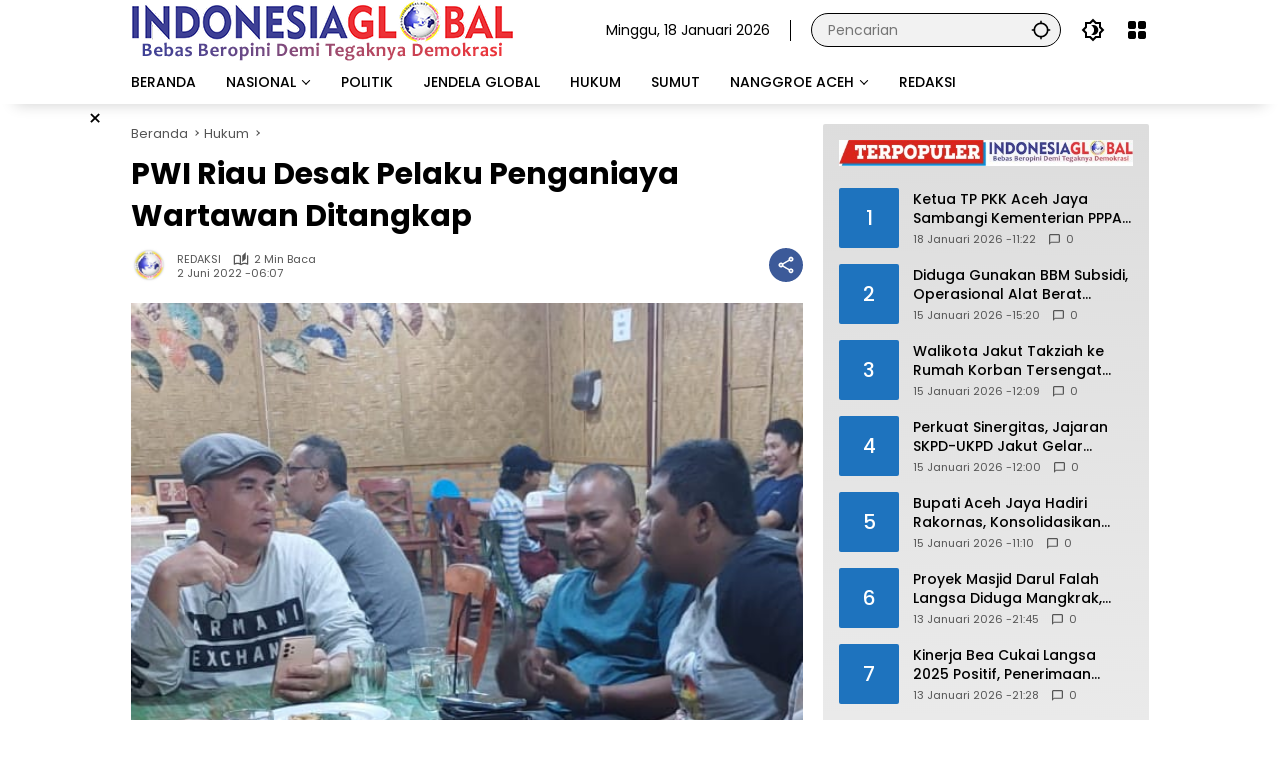

--- FILE ---
content_type: text/html; charset=UTF-8
request_url: https://indonesiaglobal.net/2022/06/02/pwi-riau-desak-pelaku-penganiaya-wartawan-ditangkap/
body_size: 21736
content:
<!doctype html>
<html lang="id" itemscope itemtype="https://schema.org/BlogPosting">
<head>
	<meta charset="UTF-8">
	<meta name="viewport" content="width=device-width, initial-scale=1">
	<link rel="profile" href="https://gmpg.org/xfn/11">

	<meta name='robots' content='index, follow, max-image-preview:large, max-snippet:-1, max-video-preview:-1' />

	<!-- This site is optimized with the Yoast SEO Premium plugin v18.6 (Yoast SEO v26.7) - https://yoast.com/wordpress/plugins/seo/ -->
	<title>PWI Riau Desak Pelaku Penganiaya Wartawan Ditangkap</title>
	<meta name="description" content="IG.NET, PEKANBARU - Persatuan Wartawan Indonesia (PWI) Riau, desak penegak hukum menangkap pelaku penganiaya Ali Imran, wartawan anggota PWI Kabupaten" />
	<link rel="canonical" href="https://indonesiaglobal.net/2022/06/02/pwi-riau-desak-pelaku-penganiaya-wartawan-ditangkap/" />
	<meta property="og:locale" content="id_ID" />
	<meta property="og:type" content="article" />
	<meta property="og:title" content="PWI Riau Desak Pelaku Penganiaya Wartawan Ditangkap" />
	<meta property="og:description" content="IG.NET, PEKANBARU - Persatuan Wartawan Indonesia (PWI) Riau, desak penegak hukum menangkap pelaku penganiaya Ali Imran, wartawan anggota PWI Kabupaten" />
	<meta property="og:url" content="https://indonesiaglobal.net/2022/06/02/pwi-riau-desak-pelaku-penganiaya-wartawan-ditangkap/" />
	<meta property="og:site_name" content="Indonesiaglobal.net" />
	<meta property="article:published_time" content="2022-06-02T06:07:52+00:00" />
	<meta property="og:image" content="https://indonesiaglobal.net/wp-content/uploads/2022/06/IMG-20220602-WA0011.jpg" />
	<meta property="og:image:width" content="598" />
	<meta property="og:image:height" content="404" />
	<meta property="og:image:type" content="image/jpeg" />
	<meta name="author" content="REDAKSI" />
	<meta name="twitter:card" content="summary_large_image" />
	<meta name="twitter:label1" content="Ditulis oleh" />
	<meta name="twitter:data1" content="REDAKSI" />
	<meta name="twitter:label2" content="Estimasi waktu membaca" />
	<meta name="twitter:data2" content="2 menit" />
	<script type="application/ld+json" class="yoast-schema-graph">{"@context":"https://schema.org","@graph":[{"@type":"Article","@id":"https://indonesiaglobal.net/2022/06/02/pwi-riau-desak-pelaku-penganiaya-wartawan-ditangkap/#article","isPartOf":{"@id":"https://indonesiaglobal.net/2022/06/02/pwi-riau-desak-pelaku-penganiaya-wartawan-ditangkap/"},"author":{"name":"REDAKSI","@id":"https://indonesiaglobal.net/#/schema/person/f95ec3101a2a070154e1053ccc6a4b9d"},"headline":"PWI Riau Desak Pelaku Penganiaya Wartawan Ditangkap","datePublished":"2022-06-02T06:07:52+00:00","mainEntityOfPage":{"@id":"https://indonesiaglobal.net/2022/06/02/pwi-riau-desak-pelaku-penganiaya-wartawan-ditangkap/"},"wordCount":332,"commentCount":0,"publisher":{"@id":"https://indonesiaglobal.net/#/schema/person/cebb6fd29ff71b88c549706fc29b6cb3"},"image":{"@id":"https://indonesiaglobal.net/2022/06/02/pwi-riau-desak-pelaku-penganiaya-wartawan-ditangkap/#primaryimage"},"thumbnailUrl":"https://indonesiaglobal.net/wp-content/uploads/2022/06/IMG-20220602-WA0011.jpg","keywords":["Desak","Pelaku","Penganiaya","PWI Riau","Wartawan Ditangkap"],"articleSection":["Hukum","Nasional"],"inLanguage":"id","potentialAction":[{"@type":"CommentAction","name":"Comment","target":["https://indonesiaglobal.net/2022/06/02/pwi-riau-desak-pelaku-penganiaya-wartawan-ditangkap/#respond"]}]},{"@type":"WebPage","@id":"https://indonesiaglobal.net/2022/06/02/pwi-riau-desak-pelaku-penganiaya-wartawan-ditangkap/","url":"https://indonesiaglobal.net/2022/06/02/pwi-riau-desak-pelaku-penganiaya-wartawan-ditangkap/","name":"PWI Riau Desak Pelaku Penganiaya Wartawan Ditangkap","isPartOf":{"@id":"https://indonesiaglobal.net/#website"},"primaryImageOfPage":{"@id":"https://indonesiaglobal.net/2022/06/02/pwi-riau-desak-pelaku-penganiaya-wartawan-ditangkap/#primaryimage"},"image":{"@id":"https://indonesiaglobal.net/2022/06/02/pwi-riau-desak-pelaku-penganiaya-wartawan-ditangkap/#primaryimage"},"thumbnailUrl":"https://indonesiaglobal.net/wp-content/uploads/2022/06/IMG-20220602-WA0011.jpg","datePublished":"2022-06-02T06:07:52+00:00","description":"IG.NET, PEKANBARU - Persatuan Wartawan Indonesia (PWI) Riau, desak penegak hukum menangkap pelaku penganiaya Ali Imran, wartawan anggota PWI Kabupaten","inLanguage":"id","potentialAction":[{"@type":"ReadAction","target":["https://indonesiaglobal.net/2022/06/02/pwi-riau-desak-pelaku-penganiaya-wartawan-ditangkap/"]}]},{"@type":"ImageObject","inLanguage":"id","@id":"https://indonesiaglobal.net/2022/06/02/pwi-riau-desak-pelaku-penganiaya-wartawan-ditangkap/#primaryimage","url":"https://indonesiaglobal.net/wp-content/uploads/2022/06/IMG-20220602-WA0011.jpg","contentUrl":"https://indonesiaglobal.net/wp-content/uploads/2022/06/IMG-20220602-WA0011.jpg","width":598,"height":404},{"@type":"WebSite","@id":"https://indonesiaglobal.net/#website","url":"https://indonesiaglobal.net/","name":"IndonesiaGlobal","description":"Bebas Beropini Demi Tegaknya Demokrasi","publisher":{"@id":"https://indonesiaglobal.net/#/schema/person/cebb6fd29ff71b88c549706fc29b6cb3"},"alternateName":"IndonesiaGlobal","potentialAction":[{"@type":"SearchAction","target":{"@type":"EntryPoint","urlTemplate":"https://indonesiaglobal.net/?s={search_term_string}"},"query-input":{"@type":"PropertyValueSpecification","valueRequired":true,"valueName":"search_term_string"}}],"inLanguage":"id"},{"@type":["Person","Organization"],"@id":"https://indonesiaglobal.net/#/schema/person/cebb6fd29ff71b88c549706fc29b6cb3","name":"ADNAN NS","image":{"@type":"ImageObject","inLanguage":"id","@id":"https://indonesiaglobal.net/#/schema/person/image/","url":"https://indonesiaglobal.net/wp-content/uploads/2023/03/cropped-cropped-logoign-1.png","contentUrl":"https://indonesiaglobal.net/wp-content/uploads/2023/03/cropped-cropped-logoign-1.png","width":383,"height":61,"caption":"ADNAN NS"},"logo":{"@id":"https://indonesiaglobal.net/#/schema/person/image/"},"sameAs":["http://indonesiaglobal.net"]},{"@type":"Person","@id":"https://indonesiaglobal.net/#/schema/person/f95ec3101a2a070154e1053ccc6a4b9d","name":"REDAKSI","image":{"@type":"ImageObject","inLanguage":"id","@id":"https://indonesiaglobal.net/#/schema/person/image/","url":"https://indonesiaglobal.net/wp-content/uploads/2022/09/cropped-cropped-cropped-logo-96x96.png","contentUrl":"https://indonesiaglobal.net/wp-content/uploads/2022/09/cropped-cropped-cropped-logo-96x96.png","caption":"REDAKSI"},"sameAs":["https://indonesiaglobal.net/"],"url":"https://indonesiaglobal.net/author/indonesiaglobal/"}]}</script>
	<!-- / Yoast SEO Premium plugin. -->


<link rel='dns-prefetch' href='//connect.facebook.net' />
<link rel='dns-prefetch' href='//stats.wp.com' />
<link rel="alternate" type="application/rss+xml" title="Indonesiaglobal.net &raquo; Feed" href="https://indonesiaglobal.net/feed/" />
<link rel="alternate" type="application/rss+xml" title="Indonesiaglobal.net &raquo; Umpan Komentar" href="https://indonesiaglobal.net/comments/feed/" />
<link rel="alternate" type="application/rss+xml" title="Indonesiaglobal.net &raquo; PWI Riau Desak Pelaku Penganiaya Wartawan Ditangkap Umpan Komentar" href="https://indonesiaglobal.net/2022/06/02/pwi-riau-desak-pelaku-penganiaya-wartawan-ditangkap/feed/" />
<link rel="alternate" title="oEmbed (JSON)" type="application/json+oembed" href="https://indonesiaglobal.net/wp-json/oembed/1.0/embed?url=https%3A%2F%2Findonesiaglobal.net%2F2022%2F06%2F02%2Fpwi-riau-desak-pelaku-penganiaya-wartawan-ditangkap%2F" />
<link rel="alternate" title="oEmbed (XML)" type="text/xml+oembed" href="https://indonesiaglobal.net/wp-json/oembed/1.0/embed?url=https%3A%2F%2Findonesiaglobal.net%2F2022%2F06%2F02%2Fpwi-riau-desak-pelaku-penganiaya-wartawan-ditangkap%2F&#038;format=xml" />
<style id='wp-img-auto-sizes-contain-inline-css'>
img:is([sizes=auto i],[sizes^="auto," i]){contain-intrinsic-size:3000px 1500px}
/*# sourceURL=wp-img-auto-sizes-contain-inline-css */
</style>
<link rel='stylesheet' id='menu-icons-extra-css' href='https://indonesiaglobal.net/wp-content/plugins/menu-icons/css/extra.min.css?ver=0.13.20' media='all' />
<link rel='stylesheet' id='profilegrid-user-profiles-groups-and-communities-css' href='https://indonesiaglobal.net/wp-content/plugins/profilegrid-user-profiles-groups-and-communities/public/css/profile-magic-public.css?ver=5.9.7.1' media='all' />
<link rel='stylesheet' id='pm-font-awesome-css' href='https://indonesiaglobal.net/wp-content/plugins/profilegrid-user-profiles-groups-and-communities/public/css/font-awesome.css?ver=5.9.7.1' media='all' />
<link rel='stylesheet' id='pg-password-checker-css' href='https://indonesiaglobal.net/wp-content/plugins/profilegrid-user-profiles-groups-and-communities/public/css/pg-password-checker.css?ver=5.9.7.1' media='all' />
<link rel='stylesheet' id='pg-profile-menu-css' href='https://indonesiaglobal.net/wp-content/plugins/profilegrid-user-profiles-groups-and-communities/public/css/pg-profile-menu.css?ver=5.9.7.1' media='all' />
<link rel='stylesheet' id='pg-responsive-css' href='https://indonesiaglobal.net/wp-content/plugins/profilegrid-user-profiles-groups-and-communities/public/css/pg-responsive-public.css?ver=5.9.7.1' media='all' />
<link rel='stylesheet' id='wp-polls-css' href='https://indonesiaglobal.net/wp-content/plugins/wp-polls/polls-css.css?ver=2.77.3' media='all' />
<style id='wp-polls-inline-css'>
.wp-polls .pollbar {
	margin: 1px;
	font-size: 6px;
	line-height: 8px;
	height: 8px;
	background-image: url('https://indonesiaglobal.net/wp-content/plugins/wp-polls/images/default/pollbg.gif');
	border: 1px solid #c8c8c8;
}

/*# sourceURL=wp-polls-inline-css */
</style>
<link rel='stylesheet' id='wpmedia-fonts-css' href='https://indonesiaglobal.net/wp-content/fonts/40cb519461a9c50fe937b1f7666b41db.css?ver=1.1.7' media='all' />
<link rel='stylesheet' id='wpmedia-style-css' href='https://indonesiaglobal.net/wp-content/themes/wpmedia/style.css?ver=1.1.7' media='all' />
<style id='wpmedia-style-inline-css'>
h1,h2,h3,h4,h5,h6,.reltitle,.site-title,.gmr-mainmenu ul > li > a,.gmr-secondmenu-dropdown ul > li > a,.gmr-sidemenu ul li a,.gmr-sidemenu .side-textsocial,.heading-text,.gmr-mobilemenu ul li a,#navigationamp ul li a{font-family:Poppins;font-weight:500;}h1 strong,h2 strong,h3 strong,h4 strong,h5 strong,h6 strong{font-weight:700;}.entry-content-single{font-size:16px;}body{font-family:Poppins;--font-reguler:400;--font-bold:700;--mainmenu-bgcolor:#ffffff;--mainmenu-secondbgcolor:#ffffff;--background-color:#ffffff;--main-color:#000000;--widget-title:#000000;--link-color-body:#000000;--hoverlink-color-body:#dd0000;--border-color:#000000;--button-bgcolor:#dd3333;--button-color:#ffffff;--header-bgcolor:#ffffff;--topnav-color:#000000;--topnav-link-color:#000000;--topnav-linkhover-color:#dd3333;--mainmenu-color:#000000;--mainmenu-hovercolor:#dd0000;--content-bgcolor:#ffffff;--content-greycolor:#555555;--greybody-bgcolor:#ffffff;--footer-bgcolor:#ffffff;--footer-color:#000000;--footer-linkcolor:#000000;--footer-hover-linkcolor:#dd0000;}body,body.dark-theme{--scheme-color:#1e73be;--secondscheme-color:#ffffff;--mainmenu-direction:72deg;}/* Generate Using Cache */
/*# sourceURL=wpmedia-style-inline-css */
</style>
<script src="https://indonesiaglobal.net/wp-includes/js/jquery/jquery.min.js?ver=3.7.1" id="jquery-core-js"></script>
<script src="https://indonesiaglobal.net/wp-includes/js/jquery/jquery-migrate.min.js?ver=3.4.1" id="jquery-migrate-js"></script>
<script src="https://indonesiaglobal.net/wp-content/plugins/profilegrid-user-profiles-groups-and-communities/public/js/pg-profile-menu.js?ver=5.9.7.1" id="pg-profile-menu.js-js"></script>
<script id="profilegrid-user-profiles-groups-and-communities-js-extra">
var pm_ajax_object = {"ajax_url":"https://indonesiaglobal.net/wp-admin/admin-ajax.php","plugin_emoji_url":"https://indonesiaglobal.net/wp-content/plugins/profilegrid-user-profiles-groups-and-communities/public/partials/images/img","nonce":"85d253bd28"};
var pm_error_object = {"valid_email":"Silakan masukkan alamat email yang valid.","valid_number":"Silakan masukkan nomor yang valid.","valid_date":"Please enter a valid date (yyyy-mm-dd format).","required_field":"Kolom ini wajib diisi.","required_comman_field":"Silakan isi semua kolom yang wajib diisi.","file_type":"Jenis file ini tidak diizinkan.","short_password":"Kata sandi Anda setidaknya harus sepanjang 7 karakter.","pass_not_match":"Kata sandi dan konfirmasi kata sandi tidak cocok.","user_exist":"Maaf, nama anggota sudah ada.","email_exist":"Maaf, email sudah ada.","show_more":"Selengkapnya...","show_less":"Ciutkan","user_not_exit":"Nama anggota tidak ada.","password_change_successfully":"Kata Sandi berhasil diubah","allow_file_ext":"jpg|jpeg|png|gif|webp|avif","valid_phone_number":"Silahkan masukkan nomor telepon yang valid.","valid_mobile_number":"Silakan masukkan nomor ponsel yang valid.","valid_facebook_url":"Silakan masukkan URL Facebook yang valid.","valid_twitter_url":"Please enter a X url.","valid_google_url":"Silakan masukkan URL Google yang valid.","valid_linked_in_url":"Silakan masukkan URL LinkedIn yang valid.","valid_youtube_url":"Silakan masukkan URL Youtube yang valid.","valid_mixcloud_url":"Silakan masukkan URL Mixcloud yang valid.","valid_soundcloud_url":"Silakan masukkan URL SoundCloud yang valid.","valid_instagram_url":"Silakan masukkan URL Instagram yang valid.","crop_alert_error":"Silakan pilih wilayah pemangkasan lalu tekan kirim.","admin_note_error":"Tidak dapat menambahkan catatan kosong. Silakan tulis sesuatu dan coba lagi.","empty_message_error":"Tidak dapat mengirim pesan kosong. Silakan ketik sesuatu.","invite_limit_error":"Hanya sepuluh anggota yang dapat diundang dalam satu waktu.","no_more_result":"Tidak Ada Hasil Lain yang Ditemukan","delete_friend_request":"Ini akan menghapus permintaan pertemanan dari anggota yang dipilih. Apakah Anda ingin melanjutkan?","remove_friend":"Ini akan menghapus anggota yang dipilih dari daftar teman Anda. Apakah Anda ingin melanjutkan?","accept_friend_request_conf":"Ini akan menerima permintaan dari anggota yang dipilih. Apakah Anda ingin melanjutkan?","cancel_friend_request":"Ini akan membatalkan permintaan dari anggota yang dipilih. Apakah Anda ingin melanjutkan?","next":"Selanjutnya","back":"Kembali","submit":"Kirim","empty_chat_message":"Maaf, Anda tidak dapat mengirim pesan kosong. Silakan tulis sesuatu dan coba kirimkan lagi.","login_url":"https://indonesiaglobal.net/login/?password=changed"};
var pm_fields_object = {"dateformat":"yy-mm-dd"};
//# sourceURL=profilegrid-user-profiles-groups-and-communities-js-extra
</script>
<script src="https://indonesiaglobal.net/wp-content/plugins/profilegrid-user-profiles-groups-and-communities/public/js/profile-magic-public.js?ver=5.9.7.1" id="profilegrid-user-profiles-groups-and-communities-js"></script>
<script src="https://indonesiaglobal.net/wp-content/plugins/profilegrid-user-profiles-groups-and-communities/public/js/modernizr-custom.min.js?ver=5.9.7.1" id="modernizr-custom.min.js-js"></script>

<!-- OG: 3.3.8 --><link rel="image_src" href="https://indonesiaglobal.net/wp-content/uploads/2022/06/IMG-20220602-WA0011.jpg"><meta name="msapplication-TileImage" content="https://indonesiaglobal.net/wp-content/uploads/2022/06/IMG-20220602-WA0011.jpg">
<meta property="og:image" content="https://indonesiaglobal.net/wp-content/uploads/2022/06/IMG-20220602-WA0011.jpg"><meta property="og:image:secure_url" content="https://indonesiaglobal.net/wp-content/uploads/2022/06/IMG-20220602-WA0011.jpg"><meta property="og:image:width" content="598"><meta property="og:image:height" content="404"><meta property="og:image:alt" content="IMG-20220602-WA0011"><meta property="og:image:type" content="image/jpeg"><meta property="og:description" content="IG.NET, PEKANBARU - Persatuan Wartawan Indonesia (PWI) Riau, desak penegak hukum menangkap pelaku penganiaya Ali Imran, wartawan anggota PWI Kabupaten Kepulauan Meranti, Riau. &nbsp; Desakan itu muncul dari Ketua PWI Riau, Zulmansyah Sekedang, saat bertemu Ali Imran di salah satu cafe kawasan Jalan Arifin Achmad Pekanbaru, Rabu 1 Juni 2022 malam. &nbsp; &quot;Kita sepakat mengawal..."><meta property="og:type" content="article"><meta property="og:locale" content="id"><meta property="og:site_name" content="Indonesiaglobal.net"><meta property="og:title" content="PWI Riau Desak Pelaku Penganiaya Wartawan Ditangkap"><meta property="og:url" content="https://indonesiaglobal.net/2022/06/02/pwi-riau-desak-pelaku-penganiaya-wartawan-ditangkap/"><meta property="og:updated_time" content="2022-06-02T06:07:52+07:00">
<meta property="article:tag" content="Desak"><meta property="article:tag" content="Pelaku"><meta property="article:tag" content="Penganiaya"><meta property="article:tag" content="PWI Riau"><meta property="article:tag" content="Wartawan Ditangkap"><meta property="article:published_time" content="2022-06-02T06:07:52+00:00"><meta property="article:modified_time" content="2022-06-02T06:07:52+00:00"><meta property="article:section" content="Hukum"><meta property="article:section" content="Nasional"><meta property="article:author:username" content="REDAKSI">
<meta property="twitter:partner" content="ogwp"><meta property="twitter:card" content="summary_large_image"><meta property="twitter:image" content="https://indonesiaglobal.net/wp-content/uploads/2022/06/IMG-20220602-WA0011.jpg"><meta property="twitter:image:alt" content="IMG-20220602-WA0011"><meta property="twitter:title" content="PWI Riau Desak Pelaku Penganiaya Wartawan Ditangkap"><meta property="twitter:description" content="IG.NET, PEKANBARU - Persatuan Wartawan Indonesia (PWI) Riau, desak penegak hukum menangkap pelaku penganiaya Ali Imran, wartawan anggota PWI Kabupaten Kepulauan Meranti, Riau. &nbsp; Desakan itu..."><meta property="twitter:url" content="https://indonesiaglobal.net/2022/06/02/pwi-riau-desak-pelaku-penganiaya-wartawan-ditangkap/"><meta property="twitter:label1" content="Reading time"><meta property="twitter:data1" content="1 minute">
<meta itemprop="image" content="https://indonesiaglobal.net/wp-content/uploads/2022/06/IMG-20220602-WA0011.jpg"><meta itemprop="name" content="PWI Riau Desak Pelaku Penganiaya Wartawan Ditangkap"><meta itemprop="description" content="IG.NET, PEKANBARU - Persatuan Wartawan Indonesia (PWI) Riau, desak penegak hukum menangkap pelaku penganiaya Ali Imran, wartawan anggota PWI Kabupaten Kepulauan Meranti, Riau. &nbsp; Desakan itu muncul dari Ketua PWI Riau, Zulmansyah Sekedang, saat bertemu Ali Imran di salah satu cafe kawasan Jalan Arifin Achmad Pekanbaru, Rabu 1 Juni 2022 malam. &nbsp; &quot;Kita sepakat mengawal..."><meta itemprop="datePublished" content="2022-06-02"><meta itemprop="dateModified" content="2022-06-02T06:07:52+00:00">
<meta property="profile:username" content="REDAKSI">
<!-- /OG -->

<link rel="https://api.w.org/" href="https://indonesiaglobal.net/wp-json/" /><link rel="alternate" title="JSON" type="application/json" href="https://indonesiaglobal.net/wp-json/wp/v2/posts/4487" /><link rel="EditURI" type="application/rsd+xml" title="RSD" href="https://indonesiaglobal.net/xmlrpc.php?rsd" />
<meta name="generator" content="WordPress 6.9" />
<link rel='shortlink' href='https://indonesiaglobal.net/?p=4487' />
<script async src="https://pagead2.googlesyndication.com/pagead/js/adsbygoogle.js?client=ca-pub-9957836330363980"
     crossorigin="anonymous"></script>
	<style>img#wpstats{display:none}</style>
		<link rel="pingback" href="https://indonesiaglobal.net/xmlrpc.php"><link rel="icon" href="https://indonesiaglobal.net/wp-content/uploads/2022/09/cropped-logo-80x80.png" sizes="32x32" />
<link rel="icon" href="https://indonesiaglobal.net/wp-content/uploads/2022/09/cropped-logo.png" sizes="192x192" />
<link rel="apple-touch-icon" href="https://indonesiaglobal.net/wp-content/uploads/2022/09/cropped-logo.png" />
<meta name="msapplication-TileImage" content="https://indonesiaglobal.net/wp-content/uploads/2022/09/cropped-logo.png" />
		<style id="wp-custom-css">
			* {
  -webkit-touch-callout: none; /* iOS Safari */
  -webkit-user-select: none; /* Safari */
  -khtml-user-select: none; /* Konqueror HTML */
  -moz-user-select: none; /* Old versions of Firefox */
  -ms-user-select: none; /* Internet Explorer/Edge */
  user-select: none; /* Non-prefixed version, currently supported by Chrome, Opera and Firefox */
}


.gmr-nextposts-button {display: none !important;}

.entry-header-single .cat-links-content {display:none !important;}		</style>
		<style id='wp-block-paragraph-inline-css'>
.is-small-text{font-size:.875em}.is-regular-text{font-size:1em}.is-large-text{font-size:2.25em}.is-larger-text{font-size:3em}.has-drop-cap:not(:focus):first-letter{float:left;font-size:8.4em;font-style:normal;font-weight:100;line-height:.68;margin:.05em .1em 0 0;text-transform:uppercase}body.rtl .has-drop-cap:not(:focus):first-letter{float:none;margin-left:.1em}p.has-drop-cap.has-background{overflow:hidden}:root :where(p.has-background){padding:1.25em 2.375em}:where(p.has-text-color:not(.has-link-color)) a{color:inherit}p.has-text-align-left[style*="writing-mode:vertical-lr"],p.has-text-align-right[style*="writing-mode:vertical-rl"]{rotate:180deg}
/*# sourceURL=https://indonesiaglobal.net/wp-includes/blocks/paragraph/style.min.css */
</style>
<style id='global-styles-inline-css'>
:root{--wp--preset--aspect-ratio--square: 1;--wp--preset--aspect-ratio--4-3: 4/3;--wp--preset--aspect-ratio--3-4: 3/4;--wp--preset--aspect-ratio--3-2: 3/2;--wp--preset--aspect-ratio--2-3: 2/3;--wp--preset--aspect-ratio--16-9: 16/9;--wp--preset--aspect-ratio--9-16: 9/16;--wp--preset--color--black: #000000;--wp--preset--color--cyan-bluish-gray: #abb8c3;--wp--preset--color--white: #ffffff;--wp--preset--color--pale-pink: #f78da7;--wp--preset--color--vivid-red: #cf2e2e;--wp--preset--color--luminous-vivid-orange: #ff6900;--wp--preset--color--luminous-vivid-amber: #fcb900;--wp--preset--color--light-green-cyan: #7bdcb5;--wp--preset--color--vivid-green-cyan: #00d084;--wp--preset--color--pale-cyan-blue: #8ed1fc;--wp--preset--color--vivid-cyan-blue: #0693e3;--wp--preset--color--vivid-purple: #9b51e0;--wp--preset--gradient--vivid-cyan-blue-to-vivid-purple: linear-gradient(135deg,rgb(6,147,227) 0%,rgb(155,81,224) 100%);--wp--preset--gradient--light-green-cyan-to-vivid-green-cyan: linear-gradient(135deg,rgb(122,220,180) 0%,rgb(0,208,130) 100%);--wp--preset--gradient--luminous-vivid-amber-to-luminous-vivid-orange: linear-gradient(135deg,rgb(252,185,0) 0%,rgb(255,105,0) 100%);--wp--preset--gradient--luminous-vivid-orange-to-vivid-red: linear-gradient(135deg,rgb(255,105,0) 0%,rgb(207,46,46) 100%);--wp--preset--gradient--very-light-gray-to-cyan-bluish-gray: linear-gradient(135deg,rgb(238,238,238) 0%,rgb(169,184,195) 100%);--wp--preset--gradient--cool-to-warm-spectrum: linear-gradient(135deg,rgb(74,234,220) 0%,rgb(151,120,209) 20%,rgb(207,42,186) 40%,rgb(238,44,130) 60%,rgb(251,105,98) 80%,rgb(254,248,76) 100%);--wp--preset--gradient--blush-light-purple: linear-gradient(135deg,rgb(255,206,236) 0%,rgb(152,150,240) 100%);--wp--preset--gradient--blush-bordeaux: linear-gradient(135deg,rgb(254,205,165) 0%,rgb(254,45,45) 50%,rgb(107,0,62) 100%);--wp--preset--gradient--luminous-dusk: linear-gradient(135deg,rgb(255,203,112) 0%,rgb(199,81,192) 50%,rgb(65,88,208) 100%);--wp--preset--gradient--pale-ocean: linear-gradient(135deg,rgb(255,245,203) 0%,rgb(182,227,212) 50%,rgb(51,167,181) 100%);--wp--preset--gradient--electric-grass: linear-gradient(135deg,rgb(202,248,128) 0%,rgb(113,206,126) 100%);--wp--preset--gradient--midnight: linear-gradient(135deg,rgb(2,3,129) 0%,rgb(40,116,252) 100%);--wp--preset--font-size--small: 13px;--wp--preset--font-size--medium: 20px;--wp--preset--font-size--large: 36px;--wp--preset--font-size--x-large: 42px;--wp--preset--spacing--20: 0.44rem;--wp--preset--spacing--30: 0.67rem;--wp--preset--spacing--40: 1rem;--wp--preset--spacing--50: 1.5rem;--wp--preset--spacing--60: 2.25rem;--wp--preset--spacing--70: 3.38rem;--wp--preset--spacing--80: 5.06rem;--wp--preset--shadow--natural: 6px 6px 9px rgba(0, 0, 0, 0.2);--wp--preset--shadow--deep: 12px 12px 50px rgba(0, 0, 0, 0.4);--wp--preset--shadow--sharp: 6px 6px 0px rgba(0, 0, 0, 0.2);--wp--preset--shadow--outlined: 6px 6px 0px -3px rgb(255, 255, 255), 6px 6px rgb(0, 0, 0);--wp--preset--shadow--crisp: 6px 6px 0px rgb(0, 0, 0);}:where(.is-layout-flex){gap: 0.5em;}:where(.is-layout-grid){gap: 0.5em;}body .is-layout-flex{display: flex;}.is-layout-flex{flex-wrap: wrap;align-items: center;}.is-layout-flex > :is(*, div){margin: 0;}body .is-layout-grid{display: grid;}.is-layout-grid > :is(*, div){margin: 0;}:where(.wp-block-columns.is-layout-flex){gap: 2em;}:where(.wp-block-columns.is-layout-grid){gap: 2em;}:where(.wp-block-post-template.is-layout-flex){gap: 1.25em;}:where(.wp-block-post-template.is-layout-grid){gap: 1.25em;}.has-black-color{color: var(--wp--preset--color--black) !important;}.has-cyan-bluish-gray-color{color: var(--wp--preset--color--cyan-bluish-gray) !important;}.has-white-color{color: var(--wp--preset--color--white) !important;}.has-pale-pink-color{color: var(--wp--preset--color--pale-pink) !important;}.has-vivid-red-color{color: var(--wp--preset--color--vivid-red) !important;}.has-luminous-vivid-orange-color{color: var(--wp--preset--color--luminous-vivid-orange) !important;}.has-luminous-vivid-amber-color{color: var(--wp--preset--color--luminous-vivid-amber) !important;}.has-light-green-cyan-color{color: var(--wp--preset--color--light-green-cyan) !important;}.has-vivid-green-cyan-color{color: var(--wp--preset--color--vivid-green-cyan) !important;}.has-pale-cyan-blue-color{color: var(--wp--preset--color--pale-cyan-blue) !important;}.has-vivid-cyan-blue-color{color: var(--wp--preset--color--vivid-cyan-blue) !important;}.has-vivid-purple-color{color: var(--wp--preset--color--vivid-purple) !important;}.has-black-background-color{background-color: var(--wp--preset--color--black) !important;}.has-cyan-bluish-gray-background-color{background-color: var(--wp--preset--color--cyan-bluish-gray) !important;}.has-white-background-color{background-color: var(--wp--preset--color--white) !important;}.has-pale-pink-background-color{background-color: var(--wp--preset--color--pale-pink) !important;}.has-vivid-red-background-color{background-color: var(--wp--preset--color--vivid-red) !important;}.has-luminous-vivid-orange-background-color{background-color: var(--wp--preset--color--luminous-vivid-orange) !important;}.has-luminous-vivid-amber-background-color{background-color: var(--wp--preset--color--luminous-vivid-amber) !important;}.has-light-green-cyan-background-color{background-color: var(--wp--preset--color--light-green-cyan) !important;}.has-vivid-green-cyan-background-color{background-color: var(--wp--preset--color--vivid-green-cyan) !important;}.has-pale-cyan-blue-background-color{background-color: var(--wp--preset--color--pale-cyan-blue) !important;}.has-vivid-cyan-blue-background-color{background-color: var(--wp--preset--color--vivid-cyan-blue) !important;}.has-vivid-purple-background-color{background-color: var(--wp--preset--color--vivid-purple) !important;}.has-black-border-color{border-color: var(--wp--preset--color--black) !important;}.has-cyan-bluish-gray-border-color{border-color: var(--wp--preset--color--cyan-bluish-gray) !important;}.has-white-border-color{border-color: var(--wp--preset--color--white) !important;}.has-pale-pink-border-color{border-color: var(--wp--preset--color--pale-pink) !important;}.has-vivid-red-border-color{border-color: var(--wp--preset--color--vivid-red) !important;}.has-luminous-vivid-orange-border-color{border-color: var(--wp--preset--color--luminous-vivid-orange) !important;}.has-luminous-vivid-amber-border-color{border-color: var(--wp--preset--color--luminous-vivid-amber) !important;}.has-light-green-cyan-border-color{border-color: var(--wp--preset--color--light-green-cyan) !important;}.has-vivid-green-cyan-border-color{border-color: var(--wp--preset--color--vivid-green-cyan) !important;}.has-pale-cyan-blue-border-color{border-color: var(--wp--preset--color--pale-cyan-blue) !important;}.has-vivid-cyan-blue-border-color{border-color: var(--wp--preset--color--vivid-cyan-blue) !important;}.has-vivid-purple-border-color{border-color: var(--wp--preset--color--vivid-purple) !important;}.has-vivid-cyan-blue-to-vivid-purple-gradient-background{background: var(--wp--preset--gradient--vivid-cyan-blue-to-vivid-purple) !important;}.has-light-green-cyan-to-vivid-green-cyan-gradient-background{background: var(--wp--preset--gradient--light-green-cyan-to-vivid-green-cyan) !important;}.has-luminous-vivid-amber-to-luminous-vivid-orange-gradient-background{background: var(--wp--preset--gradient--luminous-vivid-amber-to-luminous-vivid-orange) !important;}.has-luminous-vivid-orange-to-vivid-red-gradient-background{background: var(--wp--preset--gradient--luminous-vivid-orange-to-vivid-red) !important;}.has-very-light-gray-to-cyan-bluish-gray-gradient-background{background: var(--wp--preset--gradient--very-light-gray-to-cyan-bluish-gray) !important;}.has-cool-to-warm-spectrum-gradient-background{background: var(--wp--preset--gradient--cool-to-warm-spectrum) !important;}.has-blush-light-purple-gradient-background{background: var(--wp--preset--gradient--blush-light-purple) !important;}.has-blush-bordeaux-gradient-background{background: var(--wp--preset--gradient--blush-bordeaux) !important;}.has-luminous-dusk-gradient-background{background: var(--wp--preset--gradient--luminous-dusk) !important;}.has-pale-ocean-gradient-background{background: var(--wp--preset--gradient--pale-ocean) !important;}.has-electric-grass-gradient-background{background: var(--wp--preset--gradient--electric-grass) !important;}.has-midnight-gradient-background{background: var(--wp--preset--gradient--midnight) !important;}.has-small-font-size{font-size: var(--wp--preset--font-size--small) !important;}.has-medium-font-size{font-size: var(--wp--preset--font-size--medium) !important;}.has-large-font-size{font-size: var(--wp--preset--font-size--large) !important;}.has-x-large-font-size{font-size: var(--wp--preset--font-size--x-large) !important;}
/*# sourceURL=global-styles-inline-css */
</style>
<style id='wpmedia-popular-1-inline-css'>
#wpmedia-popular-1 {padding: 16px;background:linear-gradient(1deg,var(--widget-color1, #efefef) 0%, var(--widget-color2, #dddddd) 100%);}#wpmedia-popular-1 .big-thumb {margin: 0 -16px;border-radius: 0 !important;}
/*# sourceURL=wpmedia-popular-1-inline-css */
</style>
</head>

<body class="wp-singular post-template-default single single-post postid-4487 single-format-standard custom-background wp-custom-logo wp-embed-responsive wp-theme-wpmedia idtheme kentooz theme-wpmedia">
	<a class="skip-link screen-reader-text" href="#primary">Langsung ke konten</a>
		<div id="page" class="site">
		<div id="topnavwrap" class="gmr-topnavwrap clearfix">
			<div class="container">
				<header id="masthead" class="list-flex site-header">
					<div class="row-flex gmr-navleft">
						<div class="site-branding">
							<div class="gmr-logo"><a class="custom-logo-link" href="https://indonesiaglobal.net/" title="Indonesiaglobal.net" rel="home"><img class="custom-logo" src="https://indonesiaglobal.net/wp-content/uploads/2023/03/cropped-cropped-logoign-1.png" width="383" height="61" alt="Indonesiaglobal.net" loading="lazy" /></a></div>						</div><!-- .site-branding -->
					</div>

					<div class="row-flex gmr-navright">
						<span class="gmr-top-date" data-lang="id"></span><div class="gmr-search desktop-only">
				<form method="get" class="gmr-searchform searchform" action="https://indonesiaglobal.net/">
					<input type="text" name="s" id="s" placeholder="Pencarian" />
					<input type="hidden" name="post_type[]" value="post" />
					<button type="submit" role="button" class="gmr-search-submit gmr-search-icon" aria-label="Kirim">
						<svg xmlns="http://www.w3.org/2000/svg" height="24px" viewBox="0 0 24 24" width="24px" fill="currentColor"><path d="M0 0h24v24H0V0z" fill="none"/><path d="M20.94 11c-.46-4.17-3.77-7.48-7.94-7.94V1h-2v2.06C6.83 3.52 3.52 6.83 3.06 11H1v2h2.06c.46 4.17 3.77 7.48 7.94 7.94V23h2v-2.06c4.17-.46 7.48-3.77 7.94-7.94H23v-2h-2.06zM12 19c-3.87 0-7-3.13-7-7s3.13-7 7-7 7 3.13 7 7-3.13 7-7 7z"/></svg>
					</button>
				</form>
			</div><button role="button" class="darkmode-button topnav-button" aria-label="Mode Gelap"><svg xmlns="http://www.w3.org/2000/svg" height="24px" viewBox="0 0 24 24" width="24px" fill="currentColor"><path d="M0 0h24v24H0V0z" fill="none"/><path d="M20 8.69V4h-4.69L12 .69 8.69 4H4v4.69L.69 12 4 15.31V20h4.69L12 23.31 15.31 20H20v-4.69L23.31 12 20 8.69zm-2 5.79V18h-3.52L12 20.48 9.52 18H6v-3.52L3.52 12 6 9.52V6h3.52L12 3.52 14.48 6H18v3.52L20.48 12 18 14.48zM12.29 7c-.74 0-1.45.17-2.08.46 1.72.79 2.92 2.53 2.92 4.54s-1.2 3.75-2.92 4.54c.63.29 1.34.46 2.08.46 2.76 0 5-2.24 5-5s-2.24-5-5-5z"/></svg></button><div class="gmr-menugrid-btn gmrclick-container"><button id="menugrid-button" class="topnav-button gmrbtnclick" aria-label="Buka Menu"><svg xmlns="http://www.w3.org/2000/svg" enable-background="new 0 0 24 24" height="24px" viewBox="0 0 24 24" width="24px" fill="currentColor"><g><rect fill="none" height="24" width="24"/></g><g><g><path d="M5,11h4c1.1,0,2-0.9,2-2V5c0-1.1-0.9-2-2-2H5C3.9,3,3,3.9,3,5v4C3,10.1,3.9,11,5,11z"/><path d="M5,21h4c1.1,0,2-0.9,2-2v-4c0-1.1-0.9-2-2-2H5c-1.1,0-2,0.9-2,2v4C3,20.1,3.9,21,5,21z"/><path d="M13,5v4c0,1.1,0.9,2,2,2h4c1.1,0,2-0.9,2-2V5c0-1.1-0.9-2-2-2h-4C13.9,3,13,3.9,13,5z"/><path d="M15,21h4c1.1,0,2-0.9,2-2v-4c0-1.1-0.9-2-2-2h-4c-1.1,0-2,0.9-2,2v4C13,20.1,13.9,21,15,21z"/></g></g></svg></button><div id="dropdown-container" class="gmr-secondmenu-dropdown gmr-dropdown col-2"></div></div><button id="gmr-responsive-menu" role="button" class="mobile-only" aria-label="Menu" data-target="#gmr-sidemenu-id" data-toggle="onoffcanvas" aria-expanded="false" rel="nofollow"><svg xmlns="http://www.w3.org/2000/svg" width="24" height="24" viewBox="0 0 24 24"><path fill="currentColor" d="m19.31 18.9l3.08 3.1L21 23.39l-3.12-3.07c-.69.43-1.51.68-2.38.68c-2.5 0-4.5-2-4.5-4.5s2-4.5 4.5-4.5s4.5 2 4.5 4.5c0 .88-.25 1.71-.69 2.4m-3.81.1a2.5 2.5 0 0 0 0-5a2.5 2.5 0 0 0 0 5M21 4v2H3V4h18M3 16v-2h6v2H3m0-5V9h18v2h-2.03c-1.01-.63-2.2-1-3.47-1s-2.46.37-3.47 1H3Z"/></svg></button>					</div>
				</header>
			</div><!-- .container -->
			<nav id="main-nav" class="main-navigation gmr-mainmenu">
				<div class="container">
					<ul id="primary-menu" class="menu"><li id="menu-item-21207" class="menu-item menu-item-type-custom menu-item-object-custom menu-item-home menu-item-21207"><a href="https://indonesiaglobal.net/"><span>BERANDA</span></a></li>
<li id="menu-item-138" class="menu-item menu-item-type-taxonomy menu-item-object-category current-post-ancestor current-menu-parent current-post-parent menu-item-has-children menu-item-138"><a href="https://indonesiaglobal.net/category/nasional/"><span>NASIONAL</span></a>
<ul class="sub-menu">
	<li id="menu-item-11915" class="menu-item menu-item-type-taxonomy menu-item-object-category menu-item-11915"><a href="https://indonesiaglobal.net/category/jabodetabek/"><span>Jabodetabek</span></a></li>
	<li id="menu-item-140" class="menu-item menu-item-type-taxonomy menu-item-object-category menu-item-140"><a href="https://indonesiaglobal.net/category/ekonomi/"><span>Ekonomi</span></a></li>
	<li id="menu-item-142" class="menu-item menu-item-type-taxonomy menu-item-object-category menu-item-142"><a href="https://indonesiaglobal.net/category/opini/"><span>Opini</span></a></li>
</ul>
</li>
<li id="menu-item-139" class="menu-item menu-item-type-taxonomy menu-item-object-category menu-item-139"><a href="https://indonesiaglobal.net/category/politik/"><span>POLITIK</span></a></li>
<li id="menu-item-35310" class="menu-item menu-item-type-taxonomy menu-item-object-category menu-item-35310"><a href="https://indonesiaglobal.net/category/internasional/"><span>JENDELA GLOBAL</span></a></li>
<li id="menu-item-35311" class="menu-item menu-item-type-taxonomy menu-item-object-category current-post-ancestor current-menu-parent current-post-parent menu-item-35311"><a href="https://indonesiaglobal.net/category/hukum/"><span>HUKUM</span></a></li>
<li id="menu-item-141" class="menu-item menu-item-type-taxonomy menu-item-object-category menu-item-141"><a href="https://indonesiaglobal.net/category/sumut/"><span>SUMUT</span></a></li>
<li id="menu-item-132" class="menu-item menu-item-type-taxonomy menu-item-object-category menu-item-has-children menu-item-132"><a href="https://indonesiaglobal.net/category/nanggroe-aceh/"><span>NANGGROE ACEH</span></a>
<ul class="sub-menu">
	<li id="menu-item-21198" class="menu-item menu-item-type-taxonomy menu-item-object-category menu-item-21198"><a href="https://indonesiaglobal.net/category/nanggroe-aceh/banda-aceh/"><span>Banda Aceh</span></a></li>
	<li id="menu-item-21199" class="menu-item menu-item-type-taxonomy menu-item-object-category menu-item-21199"><a href="https://indonesiaglobal.net/category/nanggroe-aceh/aceh-besar/"><span>Aceh Besar</span></a></li>
	<li id="menu-item-21200" class="menu-item menu-item-type-taxonomy menu-item-object-category menu-item-21200"><a href="https://indonesiaglobal.net/category/nanggroe-aceh/sabang/"><span>Sabang</span></a></li>
	<li id="menu-item-11914" class="menu-item menu-item-type-taxonomy menu-item-object-category menu-item-11914"><a href="https://indonesiaglobal.net/category/nanggroe-aceh/jendela-pantimmura/"><span>Jendela Pantimmura</span></a></li>
	<li id="menu-item-11922" class="menu-item menu-item-type-taxonomy menu-item-object-category menu-item-11922"><a href="https://indonesiaglobal.net/category/nanggroe-aceh/jendela-ala/"><span>Jendela Barsela</span></a></li>
	<li id="menu-item-87" class="menu-item menu-item-type-taxonomy menu-item-object-category menu-item-87"><a href="https://indonesiaglobal.net/category/nanggroe-aceh/jendela-barsela/"><span>Jendela Ala</span></a></li>
	<li id="menu-item-136" class="menu-item menu-item-type-taxonomy menu-item-object-category menu-item-136"><a href="https://indonesiaglobal.net/category/jendela-sabang-merauke/"><span>Jendela Sabang Merauke</span></a></li>
</ul>
</li>
<li id="menu-item-98" class="menu-item menu-item-type-post_type menu-item-object-page menu-item-98"><a href="https://indonesiaglobal.net/redaksi/"><span>REDAKSI</span></a></li>
</ul>				</div>
			</nav><!-- #main-nav -->
		</div><!-- #topnavwrap -->

		<div class="gmr-floatbanner gmr-floatbanner-left gmrclose-element"><button class="gmrbtnclose" title="tutup">&times;</button><script async custom-element="amp-auto-ads"
        src="https://cdn.ampproject.org/v0/amp-auto-ads-0.1.js">
</script></div>		
		
		
		<div id="content" class="gmr-content">
			<div class="container">
				<div class="row">
<main id="primary" class="site-main col-md-8">
	
<article id="post-4487" class="post type-post hentry content-single">
				<div class="breadcrumbs" itemscope itemtype="https://schema.org/BreadcrumbList">
																						<span class="first-cl" itemprop="itemListElement" itemscope itemtype="https://schema.org/ListItem">
								<a itemscope itemtype="https://schema.org/WebPage" itemprop="item" itemid="https://indonesiaglobal.net/" href="https://indonesiaglobal.net/"><span itemprop="name">Beranda</span></a>
								<span itemprop="position" content="1"></span>
							</span>
												<span class="separator"></span>
																											<span class="0-cl" itemprop="itemListElement" itemscope itemtype="http://schema.org/ListItem">
								<a itemscope itemtype="https://schema.org/WebPage" itemprop="item" itemid="https://indonesiaglobal.net/category/hukum/" href="https://indonesiaglobal.net/category/hukum/"><span itemprop="name">Hukum</span></a>
								<span itemprop="position" content="2"></span>
							</span>
												<span class="separator"></span>
																				<span class="last-cl" itemscope itemtype="https://schema.org/ListItem">
						<span itemprop="name">PWI Riau Desak Pelaku Penganiaya Wartawan Ditangkap</span>
						<span itemprop="position" content="3"></span>
						</span>
												</div>
				<header class="entry-header entry-header-single">
		<span class="cat-links-content"><a href="https://indonesiaglobal.net/category/hukum/" title="Lihat semua posts di Hukum">Hukum</a><a href="https://indonesiaglobal.net/category/nasional/" title="Lihat semua posts di Nasional">Nasional</a></span><h1 class="entry-title"><strong>PWI Riau Desak Pelaku Penganiaya Wartawan Ditangkap</strong></h1><div class="list-flex clearfix"><div class="gmr-gravatar-metasingle"><a class="url" href="https://indonesiaglobal.net/author/indonesiaglobal/" title="Permalink ke: REDAKSI"><img width="40" height="40" src="https://indonesiaglobal.net/wp-content/uploads/2022/09/cropped-cropped-cropped-logo-80x80.png" class="img-cicle" alt="IndonesiaGlobal.Net" size="40" default="mm" force_default="" rating="g" scheme="" processed_args="" extra_attr="" force_display="" loading="" fetchpriority="" decoding="async" found_avatar="1" url="https://indonesiaglobal.net/wp-content/uploads/2022/09/cropped-cropped-cropped-logo-40x40.png" srcset="https://indonesiaglobal.net/wp-content/uploads/2022/09/cropped-cropped-cropped-logo-80x80.png 80w, https://indonesiaglobal.net/wp-content/uploads/2022/09/cropped-cropped-cropped-logo.png 512w" sizes="(max-width: 40px) 100vw, 40px" /></a></div><div class="gmr-content-metasingle"><div class="meta-content"><span class="author vcard"><a class="url fn n" href="https://indonesiaglobal.net/author/indonesiaglobal/" title="REDAKSI">REDAKSI</a></span><span class="count-text"><svg xmlns="http://www.w3.org/2000/svg" enable-background="new 0 0 24 24" height="24px" viewBox="0 0 24 24" width="24px" fill="currentColor"><g><rect fill="none" height="24" width="24" x="0"/></g><g><path d="M22.47,5.2C22,4.96,21.51,4.76,21,4.59v12.03C19.86,16.21,18.69,16,17.5,16c-1.9,0-3.78,0.54-5.5,1.58V5.48 C10.38,4.55,8.51,4,6.5,4C4.71,4,3.02,4.44,1.53,5.2C1.2,5.36,1,5.71,1,6.08v12.08c0,0.58,0.47,0.99,1,0.99 c0.16,0,0.32-0.04,0.48-0.12C3.69,18.4,5.05,18,6.5,18c2.07,0,3.98,0.82,5.5,2c1.52-1.18,3.43-2,5.5-2c1.45,0,2.81,0.4,4.02,1.04 c0.16,0.08,0.32,0.12,0.48,0.12c0.52,0,1-0.41,1-0.99V6.08C23,5.71,22.8,5.36,22.47,5.2z M10,16.62C8.86,16.21,7.69,16,6.5,16 c-1.19,0-2.36,0.21-3.5,0.62V6.71C4.11,6.24,5.28,6,6.5,6C7.7,6,8.89,6.25,10,6.72V16.62z M19,0.5l-5,5V15l5-4.5V0.5z"/></g></svg><span class="in-count-text">2 min baca</span></span></div><div class="meta-content"><span class="posted-on"><time class="entry-date published updated" datetime="2022-06-02T06:07:52+07:00">2 Juni 2022 -06:07</time></span></div></div><div class="gmr-content-share list-right"><div class="gmr-iconnotif"><a href="https://indonesiaglobal.net/2022/06/02/pwi-riau-desak-pelaku-penganiaya-wartawan-ditangkap/#respond"><svg xmlns="http://www.w3.org/2000/svg" height="24px" viewBox="0 0 24 24" width="24px" fill="currentColor"><path d="M0 0h24v24H0V0z" fill="none"/><path d="M15 4v7H5.17L4 12.17V4h11m1-2H3c-.55 0-1 .45-1 1v14l4-4h10c.55 0 1-.45 1-1V3c0-.55-.45-1-1-1zm5 4h-2v9H6v2c0 .55.45 1 1 1h11l4 4V7c0-.55-.45-1-1-1z"/></svg></a></div><button id="share-modal" data-modal="gmr-popupwrap" aria-label="Bagikan"><svg xmlns="http://www.w3.org/2000/svg" height="24px" viewBox="0 0 24 24" width="24px" fill="currentColor"><path d="M0 0h24v24H0V0z" fill="none"/><path d="M18 16.08c-.76 0-1.44.3-1.96.77L8.91 12.7c.05-.23.09-.46.09-.7s-.04-.47-.09-.7l7.05-4.11c.54.5 1.25.81 2.04.81 1.66 0 3-1.34 3-3s-1.34-3-3-3-3 1.34-3 3c0 .24.04.47.09.7L8.04 9.81C7.5 9.31 6.79 9 6 9c-1.66 0-3 1.34-3 3s1.34 3 3 3c.79 0 1.5-.31 2.04-.81l7.12 4.16c-.05.21-.08.43-.08.65 0 1.61 1.31 2.92 2.92 2.92s2.92-1.31 2.92-2.92c0-1.61-1.31-2.92-2.92-2.92zM18 4c.55 0 1 .45 1 1s-.45 1-1 1-1-.45-1-1 .45-1 1-1zM6 13c-.55 0-1-.45-1-1s.45-1 1-1 1 .45 1 1-.45 1-1 1zm12 7.02c-.55 0-1-.45-1-1s.45-1 1-1 1 .45 1 1-.45 1-1 1z"/></svg></button><div id="gmr-popupwrap" class="gmr-share-popup"><div class="gmr-modalbg close-modal"></div><div class="gmr-in-popup clearfix"><span class="idt-xclose close-modal">&times;</span><h4 class="main-textshare">PWI Riau Desak Pelaku Penganiaya Wartawan Ditangkap</h4><div class="content-share"><div class="second-textshare">Sebarkan artikel ini</div><ul class="gmr-socialicon-share"><li class="facebook"><a href="https://www.facebook.com/sharer/sharer.php?u=https%3A%2F%2Findonesiaglobal.net%2F2022%2F06%2F02%2Fpwi-riau-desak-pelaku-penganiaya-wartawan-ditangkap%2F" target="_blank" rel="nofollow" data-title="Facebook" title="Facebook"><svg xmlns="http://www.w3.org/2000/svg" width="0.63em" height="1em" viewBox="0 0 320 512"><path fill="currentColor" d="m279.14 288l14.22-92.66h-88.91v-60.13c0-25.35 12.42-50.06 52.24-50.06h40.42V6.26S260.43 0 225.36 0c-73.22 0-121.08 44.38-121.08 124.72v70.62H22.89V288h81.39v224h100.17V288z"/></svg></a></li><li class="twitter"><a href="https://twitter.com/intent/tweet?url=https%3A%2F%2Findonesiaglobal.net%2F2022%2F06%2F02%2Fpwi-riau-desak-pelaku-penganiaya-wartawan-ditangkap%2F&amp;text=PWI%20Riau%20Desak%20Pelaku%20Penganiaya%20Wartawan%20Ditangkap" target="_blank" rel="nofollow" data-title="Twitter" title="Twitter"><svg xmlns="http://www.w3.org/2000/svg" width="24" height="24" viewBox="0 0 24 24"><path fill="currentColor" d="M18.205 2.25h3.308l-7.227 8.26l8.502 11.24H16.13l-5.214-6.817L4.95 21.75H1.64l7.73-8.835L1.215 2.25H8.04l4.713 6.231l5.45-6.231Zm-1.161 17.52h1.833L7.045 4.126H5.078L17.044 19.77Z"/></svg></a></li><li class="telegram"><a href="https://t.me/share/url?url=https%3A%2F%2Findonesiaglobal.net%2F2022%2F06%2F02%2Fpwi-riau-desak-pelaku-penganiaya-wartawan-ditangkap%2F&amp;text=PWI%20Riau%20Desak%20Pelaku%20Penganiaya%20Wartawan%20Ditangkap" target="_blank" rel="nofollow" data-title="Telegram" title="Telegram"><svg xmlns="http://www.w3.org/2000/svg" width="0.88em" height="1em" viewBox="0 0 448 512"><path fill="currentColor" d="m446.7 98.6l-67.6 318.8c-5.1 22.5-18.4 28.1-37.3 17.5l-103-75.9l-49.7 47.8c-5.5 5.5-10.1 10.1-20.7 10.1l7.4-104.9l190.9-172.5c8.3-7.4-1.8-11.5-12.9-4.1L117.8 284L16.2 252.2c-22.1-6.9-22.5-22.1 4.6-32.7L418.2 66.4c18.4-6.9 34.5 4.1 28.5 32.2z"/></svg></a></li><li class="pinterest"><a href="https://pinterest.com/pin/create/button/?url=https%3A%2F%2Findonesiaglobal.net%2F2022%2F06%2F02%2Fpwi-riau-desak-pelaku-penganiaya-wartawan-ditangkap%2F&amp;desciption=PWI%20Riau%20Desak%20Pelaku%20Penganiaya%20Wartawan%20Ditangkap&amp;media=https%3A%2F%2Findonesiaglobal.net%2Fwp-content%2Fuploads%2F2022%2F06%2FIMG-20220602-WA0011.jpg" target="_blank" rel="nofollow" data-title="Pin" title="Pin"><svg xmlns="http://www.w3.org/2000/svg" width="24" height="24" viewBox="-4.5 -2 24 24"><path fill="currentColor" d="M6.17 13.097c-.506 2.726-1.122 5.34-2.95 6.705c-.563-4.12.829-7.215 1.475-10.5c-1.102-1.91.133-5.755 2.457-4.808c2.86 1.166-2.477 7.102 1.106 7.844c3.741.774 5.269-6.683 2.949-9.109C7.855-.272 1.45 3.15 2.238 8.163c.192 1.226 1.421 1.598.491 3.29C.584 10.962-.056 9.22.027 6.897C.159 3.097 3.344.435 6.538.067c4.04-.466 7.831 1.527 8.354 5.44c.59 4.416-1.823 9.2-6.142 8.855c-1.171-.093-1.663-.69-2.58-1.265z"/></svg></a></li><li class="whatsapp"><a href="https://api.whatsapp.com/send?text=PWI%20Riau%20Desak%20Pelaku%20Penganiaya%20Wartawan%20Ditangkap https%3A%2F%2Findonesiaglobal.net%2F2022%2F06%2F02%2Fpwi-riau-desak-pelaku-penganiaya-wartawan-ditangkap%2F" target="_blank" rel="nofollow" data-title="WhatsApp" title="WhatsApp"><svg xmlns="http://www.w3.org/2000/svg" width="0.88em" height="1em" viewBox="0 0 448 512"><path fill="currentColor" d="M380.9 97.1C339 55.1 283.2 32 223.9 32c-122.4 0-222 99.6-222 222c0 39.1 10.2 77.3 29.6 111L0 480l117.7-30.9c32.4 17.7 68.9 27 106.1 27h.1c122.3 0 224.1-99.6 224.1-222c0-59.3-25.2-115-67.1-157zm-157 341.6c-33.2 0-65.7-8.9-94-25.7l-6.7-4l-69.8 18.3L72 359.2l-4.4-7c-18.5-29.4-28.2-63.3-28.2-98.2c0-101.7 82.8-184.5 184.6-184.5c49.3 0 95.6 19.2 130.4 54.1c34.8 34.9 56.2 81.2 56.1 130.5c0 101.8-84.9 184.6-186.6 184.6zm101.2-138.2c-5.5-2.8-32.8-16.2-37.9-18c-5.1-1.9-8.8-2.8-12.5 2.8c-3.7 5.6-14.3 18-17.6 21.8c-3.2 3.7-6.5 4.2-12 1.4c-32.6-16.3-54-29.1-75.5-66c-5.7-9.8 5.7-9.1 16.3-30.3c1.8-3.7.9-6.9-.5-9.7c-1.4-2.8-12.5-30.1-17.1-41.2c-4.5-10.8-9.1-9.3-12.5-9.5c-3.2-.2-6.9-.2-10.6-.2c-3.7 0-9.7 1.4-14.8 6.9c-5.1 5.6-19.4 19-19.4 46.3c0 27.3 19.9 53.7 22.6 57.4c2.8 3.7 39.1 59.7 94.8 83.8c35.2 15.2 49 16.5 66.6 13.9c10.7-1.6 32.8-13.4 37.4-26.4c4.6-13 4.6-24.1 3.2-26.4c-1.3-2.5-5-3.9-10.5-6.6z"/></svg></a></li></ul></div></div></div></div></div>	</header><!-- .entry-header -->
				<figure class="post-thumbnail gmr-thumbnail-single">
				<img width="598" height="404" src="https://indonesiaglobal.net/wp-content/uploads/2022/06/IMG-20220602-WA0011.jpg" class="attachment-post-thumbnail size-post-thumbnail wp-post-image" alt="" decoding="async" fetchpriority="high" srcset="https://indonesiaglobal.net/wp-content/uploads/2022/06/IMG-20220602-WA0011.jpg 598w, https://indonesiaglobal.net/wp-content/uploads/2022/06/IMG-20220602-WA0011-300x203.jpg 300w" sizes="(max-width: 598px) 100vw, 598px" />							</figure>
			
	<div class="single-wrap">
		<div class="entry-content entry-content-single clearfix">
			
<p><strong>IG.NET, PEKANBARU</strong> &#8211; Persatuan Wartawan Indonesia (PWI) Riau, desak penegak hukum menangkap pelaku penganiaya Ali Imran, wartawan anggota PWI Kabupaten Kepulauan Meranti, Riau.</p>
<p>&nbsp;</p>
<p>Desakan itu muncul dari Ketua PWI Riau, Zulmansyah Sekedang, saat bertemu Ali Imran di salah satu cafe kawasan Jalan Arifin Achmad Pekanbaru, Rabu 1 Juni 2022 malam.</p>
<p>&nbsp;</p>
<p>&#8220;Kita sepakat mengawal kasus ini, minta pihak Kepolisian Resort Kabupaten Kepulauan Meranti, segera menangkap dan menahan pelaku. Karena, selain diduga melakukan penganiayaan juga mengancam korban,&#8221; tegas Zulmansyah.</p>
<p>&nbsp;</p>
<p>Pertemuan di sana dihadiri Ketua Dewan Penasehat PWI Riau, Helmi Burman, Sekretaris PWI Amril Jambak, Wakil Ketua Bidang Advokasi dan Pembelaan Wartawan, Anthony Harry, Wakil Ketua Bidang Organisasi, Novrizon Burman dan Wakil Bendahara, Herlina.</p>
<figure id="attachment_4501" aria-describedby="caption-attachment-4501" style="width: 1600px" class="wp-caption alignnone"><img loading="lazy" decoding="async" class="wp-image-4501 size-full" src="https://indonesiaglobal.net/wp-content/uploads/2022/06/IMG-20220602-WA0005.jpg" alt="" width="1600" height="901" srcset="https://indonesiaglobal.net/wp-content/uploads/2022/06/IMG-20220602-WA0005.jpg 1600w, https://indonesiaglobal.net/wp-content/uploads/2022/06/IMG-20220602-WA0005-300x169.jpg 300w, https://indonesiaglobal.net/wp-content/uploads/2022/06/IMG-20220602-WA0005-1024x577.jpg 1024w, https://indonesiaglobal.net/wp-content/uploads/2022/06/IMG-20220602-WA0005-768x432.jpg 768w, https://indonesiaglobal.net/wp-content/uploads/2022/06/IMG-20220602-WA0005-1536x865.jpg 1536w" sizes="auto, (max-width: 1600px) 100vw, 1600px" /><figcaption id="caption-attachment-4501" class="wp-caption-text"><em>Foto : Korban penganiayaan (baju hitam) sedang melaporkan kasusnya kepada Zulmansyah (pakai topi) Ketua PWI Riau.(ist)</em></figcaption></figure>
<p>&nbsp;</p>
<p>Kata Zulmansyah, PWI Riau menugaskan Bidang Advokasi dan Pembelaan Wartawan dan LBH Pers PWI memonitor kasus ini. Pihaknya juga akan menyurati Polres Meranti agar menindaklanjuti dan melaporkan perkembangan kasus ini ke PWI Riau.</p>
<p>&nbsp;</p>
<p>Diketahui, Ali Imran menjadi korban penganiayaan di depan Kantor Sekretariat DPRD Kabupaten Kepulauan Meranti, Jalan Terpadu, Komplek Perkantoran Pemerintah Daerah, Selat Panjang, Senin 30 Mei 2022 sekira pukul 10.30 WIB.</p>
<p>&nbsp;</p>
<p>Kronologis kejadian, saat Ali bersama sejumlah rekan berbincang-bincang terkait liputan kegiatan di Kantor DPRD, tetiba seorang pria, inisial RK menyerang dan langsung memukul Ali Imran, diduga tak senang dengan berita pernah dibuat Ali.</p>
<p>&nbsp;</p>
<p>Peristiwa penganiayaan di sana sempat membuat heboh Kantor DPRD tersebut. Bahkan sejumlah pegawai ke luar ingin melihat kejadian itu. <br /><br /></p>
<p>&#8220;Pelaku tak senang karena pemberitaan yang saya buat dinilai menyerang bupati,&#8221; ungkap Ali, pastikan telah melaporkan kasus tersebut ke Markas Polres Kepulauan Meranti, sekira pukul 13.00 WIB, demi keadilan hukum, berharap segera diproses.<br /><br /></p>
<p>&#8220;Sudah dilaporkan ke polisi, visum dan BAP juga sudah,&#8221; jelas Ali tegaskan laporannya diterima Kepala Kepolisian Resor Kepulauan Meranti melalui PS Kanit III SPKT, Aipda Eldino, dengan Nomor: STPL/51/V/2022/SPKT/Polres Kep. Meranti/Polda Riau.***</p>
<p>&nbsp;</p>
<p><em><strong>Khairul melaporkan</strong></em></p>
<p><em><strong>Editor : DEP</strong></em></p>

			<footer class="entry-footer entry-footer-single">
				<span class="tags-links"><span class="idt-tagtitle">Tag:</span> <a href="https://indonesiaglobal.net/tag/desak/" rel="tag">Desak</a> <a href="https://indonesiaglobal.net/tag/pelaku/" rel="tag">Pelaku</a> <a href="https://indonesiaglobal.net/tag/penganiaya/" rel="tag">Penganiaya</a> <a href="https://indonesiaglobal.net/tag/pwi-riau/" rel="tag">PWI Riau</a> <a href="https://indonesiaglobal.net/tag/wartawan-ditangkap/" rel="tag">Wartawan Ditangkap</a></span>												<div class="gmr-nextposts-button">
					<a href="https://indonesiaglobal.net/2022/06/02/bupati-aceh-selatan-lantik-pejabat-eselon-ii-iii-iv-pemkab-aceh-selatan/" class="nextposts-content-link" title="Bupati Aceh Selatan Lantik Pejabat Eselon II, III, IV Pemkab Aceh Selatan">
													<div class="post-thumbnail">
								<img width="80" height="80" src="https://indonesiaglobal.net/wp-content/uploads/2022/06/IMG-20220602-WA0027-150x150.jpg" class="attachment-thumbnail size-thumbnail wp-post-image" alt="" decoding="async" loading="lazy" srcset="https://indonesiaglobal.net/wp-content/uploads/2022/06/IMG-20220602-WA0027-150x150.jpg 150w, https://indonesiaglobal.net/wp-content/uploads/2022/06/IMG-20220602-WA0027-75x75.jpg 75w" sizes="auto, (max-width: 80px) 100vw, 80px" />							</div>
													<div class="nextposts-content">
							<div class="recent-title">Bupati Aceh Selatan Lantik Pejabat Eselon II, III, IV Pemkab Aceh Selatan</div>
						</div>
						<div class="nextposts-icon">
							<svg xmlns="http://www.w3.org/2000/svg" enable-background="new 0 0 24 24" height="24px" viewBox="0 0 24 24" width="24px" fill="currentColor"><g><path d="M0,0h24v24H0V0z" fill="none"/></g><g><polygon points="6.23,20.23 8,22 18,12 8,2 6.23,3.77 14.46,12"/></g></svg>
						</div>
					</a>
				</div>
							</footer><!-- .entry-footer -->
		</div><!-- .entry-content -->
			</div>
	<div class="list-flex"><div class="gmr-iconnotif"><a href="https://indonesiaglobal.net/2022/06/02/pwi-riau-desak-pelaku-penganiaya-wartawan-ditangkap/#respond"><svg xmlns="http://www.w3.org/2000/svg" height="24px" viewBox="0 0 24 24" width="24px" fill="currentColor"><path d="M0 0h24v24H0V0z" fill="none"/><path d="M15 4v7H5.17L4 12.17V4h11m1-2H3c-.55 0-1 .45-1 1v14l4-4h10c.55 0 1-.45 1-1V3c0-.55-.45-1-1-1zm5 4h-2v9H6v2c0 .55.45 1 1 1h11l4 4V7c0-.55-.45-1-1-1z"/></svg></a></div><div class="gmr-content-share list-right"><ul class="gmr-socialicon-share"><li class="facebook"><a href="https://www.facebook.com/sharer/sharer.php?u=https%3A%2F%2Findonesiaglobal.net%2F2022%2F06%2F02%2Fpwi-riau-desak-pelaku-penganiaya-wartawan-ditangkap%2F" target="_blank" rel="nofollow" data-title="Facebook" title="Facebook"><svg xmlns="http://www.w3.org/2000/svg" width="0.63em" height="1em" viewBox="0 0 320 512"><path fill="currentColor" d="m279.14 288l14.22-92.66h-88.91v-60.13c0-25.35 12.42-50.06 52.24-50.06h40.42V6.26S260.43 0 225.36 0c-73.22 0-121.08 44.38-121.08 124.72v70.62H22.89V288h81.39v224h100.17V288z"/></svg></a></li><li class="twitter"><a href="https://twitter.com/intent/tweet?url=https%3A%2F%2Findonesiaglobal.net%2F2022%2F06%2F02%2Fpwi-riau-desak-pelaku-penganiaya-wartawan-ditangkap%2F&amp;text=PWI%20Riau%20Desak%20Pelaku%20Penganiaya%20Wartawan%20Ditangkap" target="_blank" rel="nofollow" data-title="Twitter" title="Twitter"><svg xmlns="http://www.w3.org/2000/svg" width="24" height="24" viewBox="0 0 24 24"><path fill="currentColor" d="M18.205 2.25h3.308l-7.227 8.26l8.502 11.24H16.13l-5.214-6.817L4.95 21.75H1.64l7.73-8.835L1.215 2.25H8.04l4.713 6.231l5.45-6.231Zm-1.161 17.52h1.833L7.045 4.126H5.078L17.044 19.77Z"/></svg></a></li><li class="telegram"><a href="https://t.me/share/url?url=https%3A%2F%2Findonesiaglobal.net%2F2022%2F06%2F02%2Fpwi-riau-desak-pelaku-penganiaya-wartawan-ditangkap%2F&amp;text=PWI%20Riau%20Desak%20Pelaku%20Penganiaya%20Wartawan%20Ditangkap" target="_blank" rel="nofollow" data-title="Telegram" title="Telegram"><svg xmlns="http://www.w3.org/2000/svg" width="0.88em" height="1em" viewBox="0 0 448 512"><path fill="currentColor" d="m446.7 98.6l-67.6 318.8c-5.1 22.5-18.4 28.1-37.3 17.5l-103-75.9l-49.7 47.8c-5.5 5.5-10.1 10.1-20.7 10.1l7.4-104.9l190.9-172.5c8.3-7.4-1.8-11.5-12.9-4.1L117.8 284L16.2 252.2c-22.1-6.9-22.5-22.1 4.6-32.7L418.2 66.4c18.4-6.9 34.5 4.1 28.5 32.2z"/></svg></a></li><li class="whatsapp"><a href="https://api.whatsapp.com/send?text=PWI%20Riau%20Desak%20Pelaku%20Penganiaya%20Wartawan%20Ditangkap https%3A%2F%2Findonesiaglobal.net%2F2022%2F06%2F02%2Fpwi-riau-desak-pelaku-penganiaya-wartawan-ditangkap%2F" target="_blank" rel="nofollow" data-title="WhatsApp" title="WhatsApp"><svg xmlns="http://www.w3.org/2000/svg" width="0.88em" height="1em" viewBox="0 0 448 512"><path fill="currentColor" d="M380.9 97.1C339 55.1 283.2 32 223.9 32c-122.4 0-222 99.6-222 222c0 39.1 10.2 77.3 29.6 111L0 480l117.7-30.9c32.4 17.7 68.9 27 106.1 27h.1c122.3 0 224.1-99.6 224.1-222c0-59.3-25.2-115-67.1-157zm-157 341.6c-33.2 0-65.7-8.9-94-25.7l-6.7-4l-69.8 18.3L72 359.2l-4.4-7c-18.5-29.4-28.2-63.3-28.2-98.2c0-101.7 82.8-184.5 184.6-184.5c49.3 0 95.6 19.2 130.4 54.1c34.8 34.9 56.2 81.2 56.1 130.5c0 101.8-84.9 184.6-186.6 184.6zm101.2-138.2c-5.5-2.8-32.8-16.2-37.9-18c-5.1-1.9-8.8-2.8-12.5 2.8c-3.7 5.6-14.3 18-17.6 21.8c-3.2 3.7-6.5 4.2-12 1.4c-32.6-16.3-54-29.1-75.5-66c-5.7-9.8 5.7-9.1 16.3-30.3c1.8-3.7.9-6.9-.5-9.7c-1.4-2.8-12.5-30.1-17.1-41.2c-4.5-10.8-9.1-9.3-12.5-9.5c-3.2-.2-6.9-.2-10.6-.2c-3.7 0-9.7 1.4-14.8 6.9c-5.1 5.6-19.4 19-19.4 46.3c0 27.3 19.9 53.7 22.6 57.4c2.8 3.7 39.1 59.7 94.8 83.8c35.2 15.2 49 16.5 66.6 13.9c10.7-1.6 32.8-13.4 37.4-26.4c4.6-13 4.6-24.1 3.2-26.4c-1.3-2.5-5-3.9-10.5-6.6z"/></svg></a></li></ul></div></div><div class="gmr-related-post"><h3 class="related-text sub-title">Pos Terkait</h3><div class="wpmedia-list-gallery related-gallery"><div class="list-gallery"><div class="module-smallthumb"><a href="https://indonesiaglobal.net/2026/01/04/laki-desak-kejari-langsa-bongkar-tuntas-dugaan-korupsi-proyek-jalan-rp175-m/" class="post-thumbnail" title="LAKI Desak Kejari Langsa Bongkar Tuntas Dugaan Korupsi Proyek Jalan Rp1,75 M" rel="bookmark"><img width="350" height="220" src="https://indonesiaglobal.net/wp-content/uploads/2025/06/LAKI-Minta-Wali-Kota-Langsa-Segera-Laksanakan-Pemilihan-Geuchik-350x220.jpeg" class="attachment-medium_large size-medium_large wp-post-image" alt="LAKI Desak APH Periksa Sejumlah Proyek RTH Kota Langsa yang Mangkrak" decoding="async" loading="lazy" /><div class="ccfic"></div></a><span class="cat-links-content"><a href="https://indonesiaglobal.net/category/hukum/" title="Lihat semua posts di Hukum">Hukum</a></span></div><div class="list-gallery-title"><a href="https://indonesiaglobal.net/2026/01/04/laki-desak-kejari-langsa-bongkar-tuntas-dugaan-korupsi-proyek-jalan-rp175-m/" class="recent-title heading-text" title="LAKI Desak Kejari Langsa Bongkar Tuntas Dugaan Korupsi Proyek Jalan Rp1,75 M" rel="bookmark">LAKI Desak Kejari Langsa Bongkar Tuntas Dugaan Korupsi Proyek Jalan Rp1,75 M</a></div></div><div class="list-gallery"><div class="module-smallthumb"><a href="https://indonesiaglobal.net/2026/01/03/kejari-langsa-geledah-kantor-pupr-proyek-jalan-rp175-miliar-diduga-bermasalah/" class="post-thumbnail" title="Kejari Langsa Geledah Kantor PUPR, Proyek Jalan Rp1,75 Miliar Diduga Bermasalah" rel="bookmark"><img width="350" height="220" src="https://indonesiaglobal.net/wp-content/uploads/2026/01/e89ddd2c-380c-4485-83f5-eda65f649e8a-350x220.jpeg" class="attachment-medium_large size-medium_large wp-post-image" alt="Kejari Langsa Geledah Kantor PUPR, Proyek Jalan Rp1,75 Miliar Diduga Bermasalah" decoding="async" loading="lazy" /><div class="ccfic"></div></a><span class="cat-links-content"><a href="https://indonesiaglobal.net/category/hukum/" title="Lihat semua posts di Hukum">Hukum</a></span></div><div class="list-gallery-title"><a href="https://indonesiaglobal.net/2026/01/03/kejari-langsa-geledah-kantor-pupr-proyek-jalan-rp175-miliar-diduga-bermasalah/" class="recent-title heading-text" title="Kejari Langsa Geledah Kantor PUPR, Proyek Jalan Rp1,75 Miliar Diduga Bermasalah" rel="bookmark">Kejari Langsa Geledah Kantor PUPR, Proyek Jalan Rp1,75 Miliar Diduga Bermasalah</a></div></div><div class="list-gallery"><div class="module-smallthumb"><a href="https://indonesiaglobal.net/2025/12/07/kejaksaan-nagan-raya-geledah-kantor-pertanahan-dugaan-korupsi-lahan-eks-hgu-pt-usaha-semesta-jaya-terkuak/" class="post-thumbnail" title="Kejaksaan Nagan Raya Geledah Kantor Pertanahan, Dugaan Korupsi Lahan Eks HGU PT Usaha Semesta Jaya Terkuak" rel="bookmark"><img width="350" height="220" src="https://indonesiaglobal.net/wp-content/uploads/2025/12/Kejaksaan-Nagan-Raya-Geledah-Kantor-Pertanahan-Dugaan-Korupsi-Lahan-Eks-HGU-PT-Usaha-Semesta-Jaya-Terkuak-350x220.jpeg" class="attachment-medium_large size-medium_large wp-post-image" alt="Kejaksaan Nagan Raya Geledah Kantor Pertanahan, Dugaan Korupsi Lahan Eks HGU PT Usaha Semesta Jaya Terkuak" decoding="async" loading="lazy" /><div class="ccfic"></div></a><span class="cat-links-content"><a href="https://indonesiaglobal.net/category/hukum/" title="Lihat semua posts di Hukum">Hukum</a></span></div><div class="list-gallery-title"><a href="https://indonesiaglobal.net/2025/12/07/kejaksaan-nagan-raya-geledah-kantor-pertanahan-dugaan-korupsi-lahan-eks-hgu-pt-usaha-semesta-jaya-terkuak/" class="recent-title heading-text" title="Kejaksaan Nagan Raya Geledah Kantor Pertanahan, Dugaan Korupsi Lahan Eks HGU PT Usaha Semesta Jaya Terkuak" rel="bookmark">Kejaksaan Nagan Raya Geledah Kantor Pertanahan, Dugaan Korupsi Lahan Eks HGU PT Usaha Semesta Jaya Terkuak</a></div></div><div class="list-gallery"><div class="module-smallthumb"><a href="https://indonesiaglobal.net/2025/11/20/diduga-rudapaksa-adik-ipar-seorang-pria-di-aceh-tenggara-diringkus-polisi/" class="post-thumbnail" title="Diduga Rudapaksa Adik Ipar, Seorang Pria Asal Bener Meriah Diringkus Polisi" rel="bookmark"><img width="350" height="220" src="https://indonesiaglobal.net/wp-content/uploads/2025/11/f443d5bc-7da8-40d7-a2a6-34c622a4369d-350x220.jpeg" class="attachment-medium_large size-medium_large wp-post-image" alt="" decoding="async" loading="lazy" /><div class="ccfic"></div></a><span class="cat-links-content"><a href="https://indonesiaglobal.net/category/hukum/" title="Lihat semua posts di Hukum">Hukum</a></span></div><div class="list-gallery-title"><a href="https://indonesiaglobal.net/2025/11/20/diduga-rudapaksa-adik-ipar-seorang-pria-di-aceh-tenggara-diringkus-polisi/" class="recent-title heading-text" title="Diduga Rudapaksa Adik Ipar, Seorang Pria Asal Bener Meriah Diringkus Polisi" rel="bookmark">Diduga Rudapaksa Adik Ipar, Seorang Pria Asal Bener Meriah Diringkus Polisi</a></div></div><div class="list-gallery"><div class="module-smallthumb"><a href="https://indonesiaglobal.net/2025/11/05/bejat-ayah-di-aceh-tenggara-perkosa-anak-kandung-berulang-kali/" class="post-thumbnail" title="Bejat, Ayah di Aceh Tenggara Perkosa Anak Kandung Berulang Kali" rel="bookmark"><img width="350" height="220" src="https://indonesiaglobal.net/wp-content/uploads/2025/11/Bejat-Ayah-di-Aceh-Tenggara-Perkosa-Anak-Kandung-Berulang-Kali-350x220.jpeg" class="attachment-medium_large size-medium_large wp-post-image" alt="Bejat, Ayah di Aceh Tenggara Perkosa Anak Kandung Berulang Kali" decoding="async" loading="lazy" /><div class="ccfic"></div></a><span class="cat-links-content"><a href="https://indonesiaglobal.net/category/hukum/" title="Lihat semua posts di Hukum">Hukum</a></span></div><div class="list-gallery-title"><a href="https://indonesiaglobal.net/2025/11/05/bejat-ayah-di-aceh-tenggara-perkosa-anak-kandung-berulang-kali/" class="recent-title heading-text" title="Bejat, Ayah di Aceh Tenggara Perkosa Anak Kandung Berulang Kali" rel="bookmark">Bejat, Ayah di Aceh Tenggara Perkosa Anak Kandung Berulang Kali</a></div></div><div class="list-gallery"><div class="module-smallthumb"><a href="https://indonesiaglobal.net/2025/11/03/ott-keenam-2025-kpk-amankan-gubernur-riau-abdul-wahid/" class="post-thumbnail" title="OTT Keenam 2025, KPK Amankan Gubernur Riau Abdul Wahid" rel="bookmark"><img width="350" height="220" src="https://indonesiaglobal.net/wp-content/uploads/2025/11/OTT-Keenam-2025-KPK-Amankan-Gubernur-Riau-Abdul-Wahid-350x220.jpg" class="attachment-medium_large size-medium_large wp-post-image" alt="OTT Keenam 2025, KPK Amankan Gubernur Riau Abdul Wahid" decoding="async" loading="lazy" /><div class="ccfic"></div></a><span class="cat-links-content"><a href="https://indonesiaglobal.net/category/hukum/" title="Lihat semua posts di Hukum">Hukum</a></span></div><div class="list-gallery-title"><a href="https://indonesiaglobal.net/2025/11/03/ott-keenam-2025-kpk-amankan-gubernur-riau-abdul-wahid/" class="recent-title heading-text" title="OTT Keenam 2025, KPK Amankan Gubernur Riau Abdul Wahid" rel="bookmark">OTT Keenam 2025, KPK Amankan Gubernur Riau Abdul Wahid</a></div></div></div></div>
</article><!-- #post-4487 -->

<div id="fb-root"></div>
<div id="comments" class="gmr-fb-comments">
	<div id="respond" class="comment-respond">
		<div class="fb-comments" data-href="https://indonesiaglobal.net/2022/06/02/pwi-riau-desak-pelaku-penganiaya-wartawan-ditangkap/" data-lazy="true" data-numposts="5" data-width="100%"></div>
	</div>
</div>
<div class="gmr-related-post"><h3 class="related-text sub-title">Baca Juga</h3><article class="post type-post"><div class="box-item"><a href="https://indonesiaglobal.net/2026/01/04/laki-desak-kejari-langsa-bongkar-tuntas-dugaan-korupsi-proyek-jalan-rp175-m/" class="post-thumbnail" title="LAKI Desak Kejari Langsa Bongkar Tuntas Dugaan Korupsi Proyek Jalan Rp1,75 M" rel="bookmark"><img width="180" height="130" src="https://indonesiaglobal.net/wp-content/uploads/2025/06/LAKI-Minta-Wali-Kota-Langsa-Segera-Laksanakan-Pemilihan-Geuchik-180x130.jpeg" class="attachment-medium size-medium wp-post-image" alt="LAKI Desak APH Periksa Sejumlah Proyek RTH Kota Langsa yang Mangkrak" decoding="async" loading="lazy" /><div class="ccfic"></div></a><div class="box-content"><div class="reltitle"><a href="https://indonesiaglobal.net/2026/01/04/laki-desak-kejari-langsa-bongkar-tuntas-dugaan-korupsi-proyek-jalan-rp175-m/" title="LAKI Desak Kejari Langsa Bongkar Tuntas Dugaan Korupsi Proyek Jalan Rp1,75 M" rel="bookmark">LAKI Desak Kejari Langsa Bongkar Tuntas Dugaan Korupsi Proyek Jalan Rp1,75 M</a></div><div class="gmr-meta-topic"><span class="meta-content"><span class="cat-links-content"><a href="https://indonesiaglobal.net/category/hukum/" title="Lihat semua posts di Hukum">Hukum</a></span><span class="posted-on"><time class="entry-date published updated" datetime="2026-01-04T17:21:20+07:00">4 Januari 2026 -17:21</time></span></span></div><div class="entry-content entry-content-archive"><p>INDONESIAGLOBAL, LANGSA — Laskar Anti Korupsi Indonesia (LAKI) mendesak Kejaksaan Negeri (Kejari) Langsa tidak main-main dalam mengusut dugaan korupsi proyek&#8230;</p>
</div></div></div></article><article class="post type-post"><div class="box-item"><a href="https://indonesiaglobal.net/2026/01/03/kejari-langsa-geledah-kantor-pupr-proyek-jalan-rp175-miliar-diduga-bermasalah/" class="post-thumbnail" title="Kejari Langsa Geledah Kantor PUPR, Proyek Jalan Rp1,75 Miliar Diduga Bermasalah" rel="bookmark"><img width="180" height="130" src="https://indonesiaglobal.net/wp-content/uploads/2026/01/e89ddd2c-380c-4485-83f5-eda65f649e8a-180x130.jpeg" class="attachment-medium size-medium wp-post-image" alt="Kejari Langsa Geledah Kantor PUPR, Proyek Jalan Rp1,75 Miliar Diduga Bermasalah" decoding="async" loading="lazy" /><div class="ccfic"></div></a><div class="box-content"><div class="reltitle"><a href="https://indonesiaglobal.net/2026/01/03/kejari-langsa-geledah-kantor-pupr-proyek-jalan-rp175-miliar-diduga-bermasalah/" title="Kejari Langsa Geledah Kantor PUPR, Proyek Jalan Rp1,75 Miliar Diduga Bermasalah" rel="bookmark">Kejari Langsa Geledah Kantor PUPR, Proyek Jalan Rp1,75 Miliar Diduga Bermasalah</a></div><div class="gmr-meta-topic"><span class="meta-content"><span class="cat-links-content"><a href="https://indonesiaglobal.net/category/hukum/" title="Lihat semua posts di Hukum">Hukum</a></span><span class="posted-on"><time class="entry-date published" datetime="2026-01-03T17:13:01+07:00">3 Januari 2026 -17:13</time><time class="updated" datetime="2026-01-04T17:16:45+07:00">4 Januari 2026 -17:16</time></span></span></div><div class="entry-content entry-content-archive"><p>INDONESIAGLOBAL, LANGSA — Kejaksaan Negeri (Kejari) Langsa menggeledah Kantor Dinas Pekerjaan Umum dan Perumahan Rakyat (PUPR) Kota Langsa, Rabu 31&#8230;</p>
</div></div></div></article><article class="post type-post"><div class="box-item"><a href="https://indonesiaglobal.net/2025/12/07/kejaksaan-nagan-raya-geledah-kantor-pertanahan-dugaan-korupsi-lahan-eks-hgu-pt-usaha-semesta-jaya-terkuak/" class="post-thumbnail" title="Kejaksaan Nagan Raya Geledah Kantor Pertanahan, Dugaan Korupsi Lahan Eks HGU PT Usaha Semesta Jaya Terkuak" rel="bookmark"><img width="180" height="130" src="https://indonesiaglobal.net/wp-content/uploads/2025/12/Kejaksaan-Nagan-Raya-Geledah-Kantor-Pertanahan-Dugaan-Korupsi-Lahan-Eks-HGU-PT-Usaha-Semesta-Jaya-Terkuak-180x130.jpeg" class="attachment-medium size-medium wp-post-image" alt="Kejaksaan Nagan Raya Geledah Kantor Pertanahan, Dugaan Korupsi Lahan Eks HGU PT Usaha Semesta Jaya Terkuak" decoding="async" loading="lazy" /><div class="ccfic"></div></a><div class="box-content"><div class="reltitle"><a href="https://indonesiaglobal.net/2025/12/07/kejaksaan-nagan-raya-geledah-kantor-pertanahan-dugaan-korupsi-lahan-eks-hgu-pt-usaha-semesta-jaya-terkuak/" title="Kejaksaan Nagan Raya Geledah Kantor Pertanahan, Dugaan Korupsi Lahan Eks HGU PT Usaha Semesta Jaya Terkuak" rel="bookmark">Kejaksaan Nagan Raya Geledah Kantor Pertanahan, Dugaan Korupsi Lahan Eks HGU PT Usaha Semesta Jaya Terkuak</a></div><div class="gmr-meta-topic"><span class="meta-content"><span class="cat-links-content"><a href="https://indonesiaglobal.net/category/hukum/" title="Lihat semua posts di Hukum">Hukum</a></span><span class="posted-on"><time class="entry-date published" datetime="2025-12-07T18:01:40+07:00">7 Desember 2025 -18:01</time><time class="updated" datetime="2025-12-07T18:02:00+07:00">7 Desember 2025 -18:02</time></span></span></div><div class="entry-content entry-content-archive"><p>INDONESIAGLOBAL, NAGAN RAYA – Dugaan penyimpangan penguasaan lahan eks Hak Guna Usaha (HGU) PT Usaha Semesta Jaya di Kabupaten Nagan&#8230;</p>
</div></div></div></article><article class="post type-post"><div class="box-item"><a href="https://indonesiaglobal.net/2025/11/20/diduga-rudapaksa-adik-ipar-seorang-pria-di-aceh-tenggara-diringkus-polisi/" class="post-thumbnail" title="Diduga Rudapaksa Adik Ipar, Seorang Pria Asal Bener Meriah Diringkus Polisi" rel="bookmark"><img width="180" height="130" src="https://indonesiaglobal.net/wp-content/uploads/2025/11/f443d5bc-7da8-40d7-a2a6-34c622a4369d-180x130.jpeg" class="attachment-medium size-medium wp-post-image" alt="" decoding="async" loading="lazy" /><div class="ccfic"></div></a><div class="box-content"><div class="reltitle"><a href="https://indonesiaglobal.net/2025/11/20/diduga-rudapaksa-adik-ipar-seorang-pria-di-aceh-tenggara-diringkus-polisi/" title="Diduga Rudapaksa Adik Ipar, Seorang Pria Asal Bener Meriah Diringkus Polisi" rel="bookmark">Diduga Rudapaksa Adik Ipar, Seorang Pria Asal Bener Meriah Diringkus Polisi</a></div><div class="gmr-meta-topic"><span class="meta-content"><span class="cat-links-content"><a href="https://indonesiaglobal.net/category/hukum/" title="Lihat semua posts di Hukum">Hukum</a></span><span class="posted-on"><time class="entry-date published" datetime="2025-11-20T15:44:59+07:00">20 November 2025 -15:44</time><time class="updated" datetime="2025-11-20T16:14:30+07:00">20 November 2025 -16:14</time></span></span></div><div class="entry-content entry-content-archive"><p>INDONESIAGLOBAL, ACEH TENGGARA &#8211; Personil Unit Perlindungan Perempuan dan Anak (PPA) Sat Reskrim Polres Aceh Tenggara bersama personil Polsek Bandar&#8230;</p>
</div></div></div></article><article class="post type-post"><div class="box-item"><a href="https://indonesiaglobal.net/2025/11/05/bejat-ayah-di-aceh-tenggara-perkosa-anak-kandung-berulang-kali/" class="post-thumbnail" title="Bejat, Ayah di Aceh Tenggara Perkosa Anak Kandung Berulang Kali" rel="bookmark"><img width="180" height="130" src="https://indonesiaglobal.net/wp-content/uploads/2025/11/Bejat-Ayah-di-Aceh-Tenggara-Perkosa-Anak-Kandung-Berulang-Kali-180x130.jpeg" class="attachment-medium size-medium wp-post-image" alt="Bejat, Ayah di Aceh Tenggara Perkosa Anak Kandung Berulang Kali" decoding="async" loading="lazy" /><div class="ccfic"></div></a><div class="box-content"><div class="reltitle"><a href="https://indonesiaglobal.net/2025/11/05/bejat-ayah-di-aceh-tenggara-perkosa-anak-kandung-berulang-kali/" title="Bejat, Ayah di Aceh Tenggara Perkosa Anak Kandung Berulang Kali" rel="bookmark">Bejat, Ayah di Aceh Tenggara Perkosa Anak Kandung Berulang Kali</a></div><div class="gmr-meta-topic"><span class="meta-content"><span class="cat-links-content"><a href="https://indonesiaglobal.net/category/hukum/" title="Lihat semua posts di Hukum">Hukum</a></span><span class="posted-on"><time class="entry-date published" datetime="2025-11-05T22:50:46+07:00">5 November 2025 -22:50</time><time class="updated" datetime="2025-11-06T15:54:06+07:00">6 November 2025 -15:54</time></span></span></div><div class="entry-content entry-content-archive"><p>INDONESIAGLOBAL, ACEH TENGGARA &#8211; Aparat Kepolisian Resor (Polres) Aceh Tenggara menangkap seorang pria berinisial SPJ (34) atas dugaan pemerkosaan terhadap&#8230;</p>
</div></div></div></article><article class="post type-post"><div class="box-item"><a href="https://indonesiaglobal.net/2025/11/03/ott-keenam-2025-kpk-amankan-gubernur-riau-abdul-wahid/" class="post-thumbnail" title="OTT Keenam 2025, KPK Amankan Gubernur Riau Abdul Wahid" rel="bookmark"><img width="180" height="130" src="https://indonesiaglobal.net/wp-content/uploads/2025/11/OTT-Keenam-2025-KPK-Amankan-Gubernur-Riau-Abdul-Wahid-180x130.jpg" class="attachment-medium size-medium wp-post-image" alt="OTT Keenam 2025, KPK Amankan Gubernur Riau Abdul Wahid" decoding="async" loading="lazy" /><div class="ccfic"></div></a><div class="box-content"><div class="reltitle"><a href="https://indonesiaglobal.net/2025/11/03/ott-keenam-2025-kpk-amankan-gubernur-riau-abdul-wahid/" title="OTT Keenam 2025, KPK Amankan Gubernur Riau Abdul Wahid" rel="bookmark">OTT Keenam 2025, KPK Amankan Gubernur Riau Abdul Wahid</a></div><div class="gmr-meta-topic"><span class="meta-content"><span class="cat-links-content"><a href="https://indonesiaglobal.net/category/hukum/" title="Lihat semua posts di Hukum">Hukum</a></span><span class="posted-on"><time class="entry-date published updated" datetime="2025-11-03T21:14:03+07:00">3 November 2025 -21:14</time></span></span></div><div class="entry-content entry-content-archive"><p>JAKARTA, INDONESIAGLOBAL – Komisi Pemberantasan Korupsi (KPK) kembali mengguncang publik dengan operasi tangkap tangan (OTT) yang menjaring Gubernur Riau Abdul&#8230;</p>
</div></div></div></article></div>
</main><!-- #main -->


<aside id="secondary" class="widget-area col-md-4 pos-sticky">
	<section id="wpmedia-popular-1" class="widget wpmedia-popular"><div class="page-header widget-titlewrap widget-titleimg"><h2 class="widget-title"><span class="img-titlebg" style="background-image:url('https://indonesiaglobal.net/wp-content/uploads/2024/01/POPUPER.jpg');"></span></h2></div>				<ul class="wpmedia-list-widget">
											<li class="clearfix">
							<div class="rp-number heading-text">1</div><div class="recent-content"><a class="recent-title heading-text" href="https://indonesiaglobal.net/2026/01/18/ketua-tp-pkk-aceh-jaya-sambangi-kementerian-pppa-dorong-penguatan-perlindungan-anak/" title="Ketua TP PKK Aceh Jaya Sambangi Kementerian PPPA, Dorong Penguatan Perlindungan Anak" rel="bookmark">Ketua TP PKK Aceh Jaya Sambangi Kementerian PPPA, Dorong Penguatan Perlindungan Anak</a><div class="meta-content meta-content-flex"><span class="posted-on"><time class="entry-date published updated" datetime="2026-01-18T11:22:38+07:00">18 Januari 2026 -11:22</time></span><span class="count-text"><svg xmlns="http://www.w3.org/2000/svg" height="24px" viewBox="0 0 24 24" width="24px" fill="currentColor"><path d="M0 0h24v24H0V0z" fill="none"/><path d="M20 2H4c-1.1 0-2 .9-2 2v18l4-4h14c1.1 0 2-.9 2-2V4c0-1.1-.9-2-2-2zm0 14H6l-2 2V4h16v12z"/></svg> <span class="in-count-text">0</span></span></div></div>						</li>
												<li class="clearfix">
							<div class="rp-number heading-text">2</div><div class="recent-content"><a class="recent-title heading-text" href="https://indonesiaglobal.net/2026/01/15/diduga-gunakan-bbm-subsidi-operasional-alat-berat-proyek-knmp-di-langsa-dipertanyakan/" title="Diduga Gunakan BBM Subsidi, Operasional Alat Berat Proyek KNMP di Langsa Dipertanyakan" rel="bookmark">Diduga Gunakan BBM Subsidi, Operasional Alat Berat Proyek KNMP di Langsa Dipertanyakan</a><div class="meta-content meta-content-flex"><span class="posted-on"><time class="entry-date published" datetime="2026-01-15T15:20:10+07:00">15 Januari 2026 -15:20</time><time class="updated" datetime="2026-01-15T19:29:29+07:00">15 Januari 2026 -19:29</time></span><span class="count-text"><svg xmlns="http://www.w3.org/2000/svg" height="24px" viewBox="0 0 24 24" width="24px" fill="currentColor"><path d="M0 0h24v24H0V0z" fill="none"/><path d="M20 2H4c-1.1 0-2 .9-2 2v18l4-4h14c1.1 0 2-.9 2-2V4c0-1.1-.9-2-2-2zm0 14H6l-2 2V4h16v12z"/></svg> <span class="in-count-text">0</span></span></div></div>						</li>
												<li class="clearfix">
							<div class="rp-number heading-text">3</div><div class="recent-content"><a class="recent-title heading-text" href="https://indonesiaglobal.net/2026/01/15/walikota-jakut-takziah-ke-rumah-korban-tersengat-listrik-saat-banjir-di-semper-barat/" title="Walikota Jakut Takziah ke Rumah Korban Tersengat Listrik saat Banjir di Semper Barat" rel="bookmark">Walikota Jakut Takziah ke Rumah Korban Tersengat Listrik saat Banjir di Semper Barat</a><div class="meta-content meta-content-flex"><span class="posted-on"><time class="entry-date published" datetime="2026-01-15T12:09:05+07:00">15 Januari 2026 -12:09</time><time class="updated" datetime="2026-01-15T12:10:25+07:00">15 Januari 2026 -12:10</time></span><span class="count-text"><svg xmlns="http://www.w3.org/2000/svg" height="24px" viewBox="0 0 24 24" width="24px" fill="currentColor"><path d="M0 0h24v24H0V0z" fill="none"/><path d="M20 2H4c-1.1 0-2 .9-2 2v18l4-4h14c1.1 0 2-.9 2-2V4c0-1.1-.9-2-2-2zm0 14H6l-2 2V4h16v12z"/></svg> <span class="in-count-text">0</span></span></div></div>						</li>
												<li class="clearfix">
							<div class="rp-number heading-text">4</div><div class="recent-content"><a class="recent-title heading-text" href="https://indonesiaglobal.net/2026/01/15/perkuat-sinergitas-jajaran-skpd-ukpd-jakut-gelar-diskusi-dengan-pokja-pwi/" title="Perkuat Sinergitas, Jajaran SKPD-UKPD Jakut Gelar Diskusi dengan Pokja PWI" rel="bookmark">Perkuat Sinergitas, Jajaran SKPD-UKPD Jakut Gelar Diskusi dengan Pokja PWI</a><div class="meta-content meta-content-flex"><span class="posted-on"><time class="entry-date published" datetime="2026-01-15T12:00:51+07:00">15 Januari 2026 -12:00</time><time class="updated" datetime="2026-01-15T12:03:01+07:00">15 Januari 2026 -12:03</time></span><span class="count-text"><svg xmlns="http://www.w3.org/2000/svg" height="24px" viewBox="0 0 24 24" width="24px" fill="currentColor"><path d="M0 0h24v24H0V0z" fill="none"/><path d="M20 2H4c-1.1 0-2 .9-2 2v18l4-4h14c1.1 0 2-.9 2-2V4c0-1.1-.9-2-2-2zm0 14H6l-2 2V4h16v12z"/></svg> <span class="in-count-text">0</span></span></div></div>						</li>
												<li class="clearfix">
							<div class="rp-number heading-text">5</div><div class="recent-content"><a class="recent-title heading-text" href="https://indonesiaglobal.net/2026/01/15/bupati-aceh-jaya-hadiri-rakornas-konsolidasikan-arah-pembangunan-daerah/" title="Bupati Aceh Jaya Hadiri Rakornas, Konsolidasikan Arah Pembangunan Daerah" rel="bookmark">Bupati Aceh Jaya Hadiri Rakornas, Konsolidasikan Arah Pembangunan Daerah</a><div class="meta-content meta-content-flex"><span class="posted-on"><time class="entry-date published" datetime="2026-01-15T11:10:01+07:00">15 Januari 2026 -11:10</time><time class="updated" datetime="2026-01-18T11:13:18+07:00">18 Januari 2026 -11:13</time></span><span class="count-text"><svg xmlns="http://www.w3.org/2000/svg" height="24px" viewBox="0 0 24 24" width="24px" fill="currentColor"><path d="M0 0h24v24H0V0z" fill="none"/><path d="M20 2H4c-1.1 0-2 .9-2 2v18l4-4h14c1.1 0 2-.9 2-2V4c0-1.1-.9-2-2-2zm0 14H6l-2 2V4h16v12z"/></svg> <span class="in-count-text">0</span></span></div></div>						</li>
												<li class="clearfix">
							<div class="rp-number heading-text">6</div><div class="recent-content"><a class="recent-title heading-text" href="https://indonesiaglobal.net/2026/01/13/proyek-masjid-darul-falah-langsa-diduga-mangkrak-dana-otsus-rp16-miliar-hanya-terealisasi-separuh/" title="Proyek Masjid Darul Falah Langsa Diduga Mangkrak, Dana Otsus Rp1,6 Miliar Hanya Terealisasi Separuh" rel="bookmark">Proyek Masjid Darul Falah Langsa Diduga Mangkrak, Dana Otsus Rp1,6 Miliar Hanya Terealisasi Separuh</a><div class="meta-content meta-content-flex"><span class="posted-on"><time class="entry-date published updated" datetime="2026-01-13T21:45:56+07:00">13 Januari 2026 -21:45</time></span><span class="count-text"><svg xmlns="http://www.w3.org/2000/svg" height="24px" viewBox="0 0 24 24" width="24px" fill="currentColor"><path d="M0 0h24v24H0V0z" fill="none"/><path d="M20 2H4c-1.1 0-2 .9-2 2v18l4-4h14c1.1 0 2-.9 2-2V4c0-1.1-.9-2-2-2zm0 14H6l-2 2V4h16v12z"/></svg> <span class="in-count-text">0</span></span></div></div>						</li>
												<li class="clearfix">
							<div class="rp-number heading-text">7</div><div class="recent-content"><a class="recent-title heading-text" href="https://indonesiaglobal.net/2026/01/13/kinerja-bea-cukai-langsa-2025-positif-penerimaan-tumbuh-839-persen/" title="Kinerja Bea Cukai Langsa 2025 Positif, Penerimaan Tumbuh 83,9 Persen" rel="bookmark">Kinerja Bea Cukai Langsa 2025 Positif, Penerimaan Tumbuh 83,9 Persen</a><div class="meta-content meta-content-flex"><span class="posted-on"><time class="entry-date published" datetime="2026-01-13T21:28:23+07:00">13 Januari 2026 -21:28</time><time class="updated" datetime="2026-01-13T21:28:40+07:00">13 Januari 2026 -21:28</time></span><span class="count-text"><svg xmlns="http://www.w3.org/2000/svg" height="24px" viewBox="0 0 24 24" width="24px" fill="currentColor"><path d="M0 0h24v24H0V0z" fill="none"/><path d="M20 2H4c-1.1 0-2 .9-2 2v18l4-4h14c1.1 0 2-.9 2-2V4c0-1.1-.9-2-2-2zm0 14H6l-2 2V4h16v12z"/></svg> <span class="in-count-text">0</span></span></div></div>						</li>
												<li class="clearfix">
							<div class="rp-number heading-text">8</div><div class="recent-content"><a class="recent-title heading-text" href="https://indonesiaglobal.net/2026/01/13/promo-awal-tahun-beli-tiket-masuk-ancol-dapat-voucher-makan-di-resto-atl/" title="Promo Awal Tahun, Beli Tiket Masuk Ancol Dapat Voucher Makan di Resto ATL" rel="bookmark">Promo Awal Tahun, Beli Tiket Masuk Ancol Dapat Voucher Makan di Resto ATL</a><div class="meta-content meta-content-flex"><span class="posted-on"><time class="entry-date published" datetime="2026-01-13T18:54:46+07:00">13 Januari 2026 -18:54</time><time class="updated" datetime="2026-01-13T18:55:40+07:00">13 Januari 2026 -18:55</time></span><span class="count-text"><svg xmlns="http://www.w3.org/2000/svg" height="24px" viewBox="0 0 24 24" width="24px" fill="currentColor"><path d="M0 0h24v24H0V0z" fill="none"/><path d="M20 2H4c-1.1 0-2 .9-2 2v18l4-4h14c1.1 0 2-.9 2-2V4c0-1.1-.9-2-2-2zm0 14H6l-2 2V4h16v12z"/></svg> <span class="in-count-text">0</span></span></div></div>						</li>
												<li class="clearfix">
							<div class="rp-number heading-text">9</div><div class="recent-content"><a class="recent-title heading-text" href="https://indonesiaglobal.net/2026/01/12/indeks-spbe-aceh-jaya-2025-naik-raih-predikat-baik/" title="Indeks SPBE Aceh Jaya 2025 Naik, Raih Predikat Baik" rel="bookmark">Indeks SPBE Aceh Jaya 2025 Naik, Raih Predikat Baik</a><div class="meta-content meta-content-flex"><span class="posted-on"><time class="entry-date published" datetime="2026-01-12T21:10:13+07:00">12 Januari 2026 -21:10</time><time class="updated" datetime="2026-01-12T21:12:26+07:00">12 Januari 2026 -21:12</time></span><span class="count-text"><svg xmlns="http://www.w3.org/2000/svg" height="24px" viewBox="0 0 24 24" width="24px" fill="currentColor"><path d="M0 0h24v24H0V0z" fill="none"/><path d="M20 2H4c-1.1 0-2 .9-2 2v18l4-4h14c1.1 0 2-.9 2-2V4c0-1.1-.9-2-2-2zm0 14H6l-2 2V4h16v12z"/></svg> <span class="in-count-text">0</span></span></div></div>						</li>
												<li class="clearfix">
							<div class="rp-number heading-text">10</div><div class="recent-content"><a class="recent-title heading-text" href="https://indonesiaglobal.net/2026/01/12/setoran-lancar-korlap-rokok-ilegal-di-jakut-akui-tetap-pusing-hadapi-kelompok-ngaku-wartawan/" title="Setoran Lancar, Korlap Rokok Ilegal di Jakut Akui Tetap Pusing Hadapi Kelompok Ngaku Wartawan" rel="bookmark">Setoran Lancar, Korlap Rokok Ilegal di Jakut Akui Tetap Pusing Hadapi Kelompok Ngaku Wartawan</a><div class="meta-content meta-content-flex"><span class="posted-on"><time class="entry-date published" datetime="2026-01-12T12:51:02+07:00">12 Januari 2026 -12:51</time><time class="updated" datetime="2026-01-12T15:13:48+07:00">12 Januari 2026 -15:13</time></span><span class="count-text"><svg xmlns="http://www.w3.org/2000/svg" height="24px" viewBox="0 0 24 24" width="24px" fill="currentColor"><path d="M0 0h24v24H0V0z" fill="none"/><path d="M20 2H4c-1.1 0-2 .9-2 2v18l4-4h14c1.1 0 2-.9 2-2V4c0-1.1-.9-2-2-2zm0 14H6l-2 2V4h16v12z"/></svg> <span class="in-count-text">0</span></span></div></div>						</li>
										</ul>
				</section></aside><!-- #secondary -->
			</div>
		</div>
			</div><!-- .gmr-content -->

	<footer id="colophon" class="site-footer">
					<div id="footer-sidebar" class="widget-footer" role="complementary">
				<div class="container">
					<div class="row">
													<div class="footer-column col-md-6">
								<section id="wpmedia-addr-1" class="widget wpmedia-address"><div class="page-header widget-titlewrap widget-titleimg"><h3 class="widget-title"><span class="img-titlebg" style="background-image:url('https://indonesiaglobal.net/wp-content/uploads/2023/03/cropped-cropped-logoign-1.png');"></span></h3></div><div class="wpmedia-contactinfo"><div class="wpmedia-address"><svg xmlns="http://www.w3.org/2000/svg" height="24px" viewBox="0 0 24 24" width="24px" fill="currentColor"><path d="M0 0h24v24H0z" fill="none"/><path d="M12 12c-1.1 0-2-.9-2-2s.9-2 2-2 2 .9 2 2-.9 2-2 2zm6-1.8C18 6.57 15.35 4 12 4s-6 2.57-6 6.2c0 2.34 1.95 5.44 6 9.14 4.05-3.7 6-6.8 6-9.14zM12 2c4.2 0 8 3.22 8 8.2 0 3.32-2.67 7.25-8 11.8-5.33-4.55-8-8.48-8-11.8C4 5.22 7.8 2 12 2z"/></svg><div class="addr-content">Kantor Aceh: Jalan Tgk Abd Rahman, Dusun Ujong Krueng, Gampong Pango Raya, Kec. Ulee Kareng Kota Banda Aceh. Kode Pos 23119</div></div><div class="wpmedia-phone"><svg xmlns="http://www.w3.org/2000/svg" height="24px" viewBox="0 0 24 24" width="24px" fill="currentColor"><path d="M0 0h24v24H0V0z" fill="none"/><path d="M6.54 5c.06.89.21 1.76.45 2.59l-1.2 1.2c-.41-1.2-.67-2.47-.76-3.79h1.51m9.86 12.02c.85.24 1.72.39 2.6.45v1.49c-1.32-.09-2.59-.35-3.8-.75l1.2-1.19M7.5 3H4c-.55 0-1 .45-1 1 0 9.39 7.61 17 17 17 .55 0 1-.45 1-1v-3.49c0-.55-.45-1-1-1-1.24 0-2.45-.2-3.57-.57-.1-.04-.21-.05-.31-.05-.26 0-.51.1-.71.29l-2.2 2.2c-2.83-1.45-5.15-3.76-6.59-6.59l2.2-2.2c.28-.28.36-.67.25-1.02C8.7 6.45 8.5 5.25 8.5 4c0-.55-.45-1-1-1z"/></svg><div class="addr-content">08116888477-085214944494</div></div><div class="wpmedia-mail"><svg xmlns="http://www.w3.org/2000/svg" height="24px" viewBox="0 0 24 24" width="24px" fill="currentColor"><path d="M0 0h24v24H0V0z" fill="none"/><path d="M22 6c0-1.1-.9-2-2-2H4c-1.1 0-2 .9-2 2v12c0 1.1.9 2 2 2h16c1.1 0 2-.9 2-2V6zm-2 0l-8 4.99L4 6h16zm0 12H4V8l8 5 8-5v10z"/></svg><div class="addr-content"><a href="mailto:&#114;&#101;&#100;aks&#105;&#105;&#110;&#100;on&#101;&#115;i&#97;g&#108;&#111;bal&#64;g&#109;a&#105;l&#46;&#99;om" title="Kirim Mail" target="_blank">redaksiindonesiaglobal@gmail.com</a></div></div></div></section><section id="custom_html-6" class="widget_text widget widget_custom_html"><div class="textwidget custom-html-widget"><script async src="https://pagead2.googlesyndication.com/pagead/js/adsbygoogle.js?client=ca-pub-9957836330363980"
     crossorigin="anonymous"></script></div></section><section id="media_image-18" class="widget widget_media_image"><img width="400" height="139" src="https://indonesiaglobal.net/wp-content/uploads/2025/05/62674996582-2722415735-removebg-preview.png" class="image wp-image-35313  attachment-full size-full" alt="" style="max-width: 100%; height: auto;" decoding="async" loading="lazy" /></section>							</div>
																															<div class="footer-column col-md-3">
															</div>
																							</div>
				</div>
			</div>
				<div class="container">
			<div class="site-info">
				<div class="gmr-social-icons"><ul class="social-icon"><li><a href="https://www.facebook.com/indonesiaglobal.net?mibextid=ZbWKwL" title="Facebook" class="facebook" target="_blank" rel="nofollow"><svg xmlns="http://www.w3.org/2000/svg" xmlns:xlink="http://www.w3.org/1999/xlink" aria-hidden="true" focusable="false" width="1em" height="1em" style="vertical-align: -0.125em;-ms-transform: rotate(360deg); -webkit-transform: rotate(360deg); transform: rotate(360deg);" preserveAspectRatio="xMidYMid meet" viewBox="0 0 24 24"><path d="M13 9h4.5l-.5 2h-4v9h-2v-9H7V9h4V7.128c0-1.783.186-2.43.534-3.082a3.635 3.635 0 0 1 1.512-1.512C13.698 2.186 14.345 2 16.128 2c.522 0 .98.05 1.372.15V4h-1.372c-1.324 0-1.727.078-2.138.298c-.304.162-.53.388-.692.692c-.22.411-.298.814-.298 2.138V9z" fill="#888888"/><rect x="0" y="0" width="24" height="24" fill="rgba(0, 0, 0, 0)" /></svg></a></li><li><a href="#" title="Twitter" class="twitter" target="_blank" rel="nofollow"><svg xmlns="http://www.w3.org/2000/svg" width="24" height="24" viewBox="0 0 24 24"><path fill="currentColor" d="M18.205 2.25h3.308l-7.227 8.26l8.502 11.24H16.13l-5.214-6.817L4.95 21.75H1.64l7.73-8.835L1.215 2.25H8.04l4.713 6.231l5.45-6.231Zm-1.161 17.52h1.833L7.045 4.126H5.078L17.044 19.77Z"/></svg></a></li><li><a href="https://www.instagram.com/indonesiaglobal_/" title="Instagram" class="instagram" target="_blank" rel="nofollow"><svg xmlns="http://www.w3.org/2000/svg" xmlns:xlink="http://www.w3.org/1999/xlink" aria-hidden="true" focusable="false" width="1em" height="1em" style="vertical-align: -0.125em;-ms-transform: rotate(360deg); -webkit-transform: rotate(360deg); transform: rotate(360deg);" preserveAspectRatio="xMidYMid meet" viewBox="0 0 256 256"><path d="M128 80a48 48 0 1 0 48 48a48.054 48.054 0 0 0-48-48zm0 80a32 32 0 1 1 32-32a32.036 32.036 0 0 1-32 32zm44-132H84a56.064 56.064 0 0 0-56 56v88a56.064 56.064 0 0 0 56 56h88a56.064 56.064 0 0 0 56-56V84a56.064 56.064 0 0 0-56-56zm40 144a40.045 40.045 0 0 1-40 40H84a40.045 40.045 0 0 1-40-40V84a40.045 40.045 0 0 1 40-40h88a40.045 40.045 0 0 1 40 40zm-20-96a12 12 0 1 1-12-12a12 12 0 0 1 12 12z" fill="#888888"/><rect x="0" y="0" width="256" height="256" fill="rgba(0, 0, 0, 0)" /></svg></a></li><li><a href="#" title="Linkedin" class="linkedin" target="_blank" rel="nofollow"><svg xmlns="http://www.w3.org/2000/svg" xmlns:xlink="http://www.w3.org/1999/xlink" aria-hidden="true" focusable="false" width="1em" height="1em" style="vertical-align: -0.125em;-ms-transform: rotate(360deg); -webkit-transform: rotate(360deg); transform: rotate(360deg);" preserveAspectRatio="xMidYMid meet" viewBox="0 0 24 24"><path d="M12 9.55C12.917 8.613 14.111 8 15.5 8a5.5 5.5 0 0 1 5.5 5.5V21h-2v-7.5a3.5 3.5 0 0 0-7 0V21h-2V8.5h2v1.05zM5 6.5a1.5 1.5 0 1 1 0-3a1.5 1.5 0 0 1 0 3zm-1 2h2V21H4V8.5z" fill="#888888"/><rect x="0" y="0" width="24" height="24" fill="rgba(0, 0, 0, 0)" /></svg></a></li><li><a href="https://www.youtube.com/@indonesiaglobaltv8918" title="Youtube" class="youtube" target="_blank" rel="nofollow"><svg xmlns="http://www.w3.org/2000/svg" xmlns:xlink="http://www.w3.org/1999/xlink" aria-hidden="true" focusable="false" width="1em" height="1em" style="vertical-align: -0.125em;-ms-transform: rotate(360deg); -webkit-transform: rotate(360deg); transform: rotate(360deg);" preserveAspectRatio="xMidYMid meet" viewBox="0 0 24 24"><path d="M19.606 6.995c-.076-.298-.292-.523-.539-.592C18.63 6.28 16.5 6 12 6s-6.628.28-7.069.403c-.244.068-.46.293-.537.592C4.285 7.419 4 9.196 4 12s.285 4.58.394 5.006c.076.297.292.522.538.59C5.372 17.72 7.5 18 12 18s6.629-.28 7.069-.403c.244-.068.46-.293.537-.592C19.715 16.581 20 14.8 20 12s-.285-4.58-.394-5.005zm1.937-.497C22 8.28 22 12 22 12s0 3.72-.457 5.502c-.254.985-.997 1.76-1.938 2.022C17.896 20 12 20 12 20s-5.893 0-7.605-.476c-.945-.266-1.687-1.04-1.938-2.022C2 15.72 2 12 2 12s0-3.72.457-5.502c.254-.985.997-1.76 1.938-2.022C6.107 4 12 4 12 4s5.896 0 7.605.476c.945.266 1.687 1.04 1.938 2.022zM10 15.5v-7l6 3.5l-6 3.5z" fill="#888888"/><rect x="0" y="0" width="24" height="24" fill="rgba(0, 0, 0, 0)" /></svg></a></li><li><a href="https://whatsapp.com/channel/0029VaFvhnN2UPBCJtB9J43J" title="WhatsApp" class="whatsapp" target="_blank" rel="nofollow"><svg xmlns="http://www.w3.org/2000/svg" xmlns:xlink="http://www.w3.org/1999/xlink" aria-hidden="true" focusable="false" width="1em" height="1em" style="vertical-align: -0.125em;-ms-transform: rotate(360deg); -webkit-transform: rotate(360deg); transform: rotate(360deg);" preserveAspectRatio="xMidYMid meet" viewBox="0 0 512 512"><path d="M414.73 97.1A222.14 222.14 0 0 0 256.94 32C134 32 33.92 131.58 33.87 254a220.61 220.61 0 0 0 29.78 111L32 480l118.25-30.87a223.63 223.63 0 0 0 106.6 27h.09c122.93 0 223-99.59 223.06-222A220.18 220.18 0 0 0 414.73 97.1zM256.94 438.66h-.08a185.75 185.75 0 0 1-94.36-25.72l-6.77-4l-70.17 18.32l18.73-68.09l-4.41-7A183.46 183.46 0 0 1 71.53 254c0-101.73 83.21-184.5 185.48-184.5a185 185 0 0 1 185.33 184.64c-.04 101.74-83.21 184.52-185.4 184.52zm101.69-138.19c-5.57-2.78-33-16.2-38.08-18.05s-8.83-2.78-12.54 2.78s-14.4 18-17.65 21.75s-6.5 4.16-12.07 1.38s-23.54-8.63-44.83-27.53c-16.57-14.71-27.75-32.87-31-38.42s-.35-8.56 2.44-11.32c2.51-2.49 5.57-6.48 8.36-9.72s3.72-5.56 5.57-9.26s.93-6.94-.46-9.71s-12.54-30.08-17.18-41.19c-4.53-10.82-9.12-9.35-12.54-9.52c-3.25-.16-7-.2-10.69-.2a20.53 20.53 0 0 0-14.86 6.94c-5.11 5.56-19.51 19-19.51 46.28s20 53.68 22.76 57.38s39.3 59.73 95.21 83.76a323.11 323.11 0 0 0 31.78 11.68c13.35 4.22 25.5 3.63 35.1 2.2c10.71-1.59 33-13.42 37.63-26.38s4.64-24.06 3.25-26.37s-5.11-3.71-10.69-6.48z" fill-rule="evenodd" fill="#888888"/><rect x="0" y="0" width="512" height="512" fill="rgba(0, 0, 0, 0)" /></svg></a></li><li><a href="https://indonesiaglobal.net/feed/" title="RSS" class="rss" target="_blank" rel="nofollow"><svg xmlns="http://www.w3.org/2000/svg" xmlns:xlink="http://www.w3.org/1999/xlink" aria-hidden="true" focusable="false" width="1em" height="1em" style="vertical-align: -0.125em;-ms-transform: rotate(360deg); -webkit-transform: rotate(360deg); transform: rotate(360deg);" preserveAspectRatio="xMidYMid meet" viewBox="0 0 24 24"><path d="M5.996 19.97a1.996 1.996 0 1 1 0-3.992a1.996 1.996 0 0 1 0 3.992zm-.876-7.993a.998.998 0 0 1-.247-1.98a8.103 8.103 0 0 1 9.108 8.04v.935a.998.998 0 1 1-1.996 0v-.934a6.108 6.108 0 0 0-6.865-6.06zM4 5.065a.998.998 0 0 1 .93-1.063c7.787-.519 14.518 5.372 15.037 13.158c.042.626.042 1.254 0 1.88a.998.998 0 1 1-1.992-.133c.036-.538.036-1.077 0-1.614c-.445-6.686-6.225-11.745-12.91-11.299A.998.998 0 0 1 4 5.064z" fill="#888888"/><rect x="0" y="0" width="24" height="24" fill="rgba(0, 0, 0, 0)" /></svg></a></li></ul></div></div><!-- .site-info --><div class="heading-text"><div class="footer-menu"><ul id="menu-footer-menu" class="menu"><li id="menu-item-21202" class="menu-item menu-item-type-post_type menu-item-object-page menu-item-21202"><a href="https://indonesiaglobal.net/pedoman-media-siber-2/">Pedoman Media Siber</a></li>
<li id="menu-item-21204" class="menu-item menu-item-type-post_type menu-item-object-page menu-item-21204"><a href="https://indonesiaglobal.net/tentang-kami/">Tentang Kami</a></li>
<li id="menu-item-26044" class="menu-item menu-item-type-post_type menu-item-object-page menu-item-26044"><a href="https://indonesiaglobal.net/kode-etik-perusahaan/">Kode Etik Perusahaan</a></li>
<li id="menu-item-32368" class="menu-item menu-item-type-post_type menu-item-object-page menu-item-32368"><a href="https://indonesiaglobal.net/sanggahan/">Sanggahan</a></li>
</ul></div>@Indonesiaglobal 2024
							</div><!-- .heading-text -->
		</div>
	</footer><!-- #colophon -->
</div><!-- #page -->

<div id="gmr-sidemenu-id" class="gmr-sidemenu onoffcanvas is-fixed is-left">	<nav id="side-nav">
	<div class="gmr-logo">
		<a class="custom-logo-link" href="https://indonesiaglobal.net/" title="Indonesiaglobal.net" rel="home"><img class="custom-logo" src="https://indonesiaglobal.net/wp-content/uploads/2023/03/cropped-cropped-logoign-1.png" width="383" height="61" alt="Indonesiaglobal.net" loading="lazy" /></a><div class="close-topnavmenu-wrap"><button id="close-topnavmenu-button" role="button" aria-label="Tutup" data-target="#gmr-sidemenu-id" data-toggle="onoffcanvas" aria-expanded="false">&times;</button></div>	</div>
	<div class="gmr-search">
	<form method="get" class="gmr-searchform searchform" action="https://indonesiaglobal.net/">
		<input type="text" name="s" id="s-menu" placeholder="Pencarian" />
		<input type="hidden" name="post_type[]" value="post" />
		<button type="submit" role="button" class="gmr-search-submit gmr-search-icon" aria-label="Kirim">
			<svg xmlns="http://www.w3.org/2000/svg" height="24px" viewBox="0 0 24 24" width="24px" fill="currentColor"><path d="M0 0h24v24H0V0z" fill="none"/><path d="M20.94 11c-.46-4.17-3.77-7.48-7.94-7.94V1h-2v2.06C6.83 3.52 3.52 6.83 3.06 11H1v2h2.06c.46 4.17 3.77 7.48 7.94 7.94V23h2v-2.06c4.17-.46 7.48-3.77 7.94-7.94H23v-2h-2.06zM12 19c-3.87 0-7-3.13-7-7s3.13-7 7-7 7 3.13 7 7-3.13 7-7 7z"/></svg>
		</button>
	</form>
	</div></nav><div class="gmr-social-icons"><ul class="social-icon"><li><a href="https://www.facebook.com/indonesiaglobal.net?mibextid=ZbWKwL" title="Facebook" class="facebook" target="_blank" rel="nofollow"><svg xmlns="http://www.w3.org/2000/svg" xmlns:xlink="http://www.w3.org/1999/xlink" aria-hidden="true" focusable="false" width="1em" height="1em" style="vertical-align: -0.125em;-ms-transform: rotate(360deg); -webkit-transform: rotate(360deg); transform: rotate(360deg);" preserveAspectRatio="xMidYMid meet" viewBox="0 0 24 24"><path d="M13 9h4.5l-.5 2h-4v9h-2v-9H7V9h4V7.128c0-1.783.186-2.43.534-3.082a3.635 3.635 0 0 1 1.512-1.512C13.698 2.186 14.345 2 16.128 2c.522 0 .98.05 1.372.15V4h-1.372c-1.324 0-1.727.078-2.138.298c-.304.162-.53.388-.692.692c-.22.411-.298.814-.298 2.138V9z" fill="#888888"/><rect x="0" y="0" width="24" height="24" fill="rgba(0, 0, 0, 0)" /></svg></a></li><li><a href="#" title="Twitter" class="twitter" target="_blank" rel="nofollow"><svg xmlns="http://www.w3.org/2000/svg" width="24" height="24" viewBox="0 0 24 24"><path fill="currentColor" d="M18.205 2.25h3.308l-7.227 8.26l8.502 11.24H16.13l-5.214-6.817L4.95 21.75H1.64l7.73-8.835L1.215 2.25H8.04l4.713 6.231l5.45-6.231Zm-1.161 17.52h1.833L7.045 4.126H5.078L17.044 19.77Z"/></svg></a></li><li><a href="https://www.instagram.com/indonesiaglobal_/" title="Instagram" class="instagram" target="_blank" rel="nofollow"><svg xmlns="http://www.w3.org/2000/svg" xmlns:xlink="http://www.w3.org/1999/xlink" aria-hidden="true" focusable="false" width="1em" height="1em" style="vertical-align: -0.125em;-ms-transform: rotate(360deg); -webkit-transform: rotate(360deg); transform: rotate(360deg);" preserveAspectRatio="xMidYMid meet" viewBox="0 0 256 256"><path d="M128 80a48 48 0 1 0 48 48a48.054 48.054 0 0 0-48-48zm0 80a32 32 0 1 1 32-32a32.036 32.036 0 0 1-32 32zm44-132H84a56.064 56.064 0 0 0-56 56v88a56.064 56.064 0 0 0 56 56h88a56.064 56.064 0 0 0 56-56V84a56.064 56.064 0 0 0-56-56zm40 144a40.045 40.045 0 0 1-40 40H84a40.045 40.045 0 0 1-40-40V84a40.045 40.045 0 0 1 40-40h88a40.045 40.045 0 0 1 40 40zm-20-96a12 12 0 1 1-12-12a12 12 0 0 1 12 12z" fill="#888888"/><rect x="0" y="0" width="256" height="256" fill="rgba(0, 0, 0, 0)" /></svg></a></li><li><a href="#" title="Linkedin" class="linkedin" target="_blank" rel="nofollow"><svg xmlns="http://www.w3.org/2000/svg" xmlns:xlink="http://www.w3.org/1999/xlink" aria-hidden="true" focusable="false" width="1em" height="1em" style="vertical-align: -0.125em;-ms-transform: rotate(360deg); -webkit-transform: rotate(360deg); transform: rotate(360deg);" preserveAspectRatio="xMidYMid meet" viewBox="0 0 24 24"><path d="M12 9.55C12.917 8.613 14.111 8 15.5 8a5.5 5.5 0 0 1 5.5 5.5V21h-2v-7.5a3.5 3.5 0 0 0-7 0V21h-2V8.5h2v1.05zM5 6.5a1.5 1.5 0 1 1 0-3a1.5 1.5 0 0 1 0 3zm-1 2h2V21H4V8.5z" fill="#888888"/><rect x="0" y="0" width="24" height="24" fill="rgba(0, 0, 0, 0)" /></svg></a></li><li><a href="https://www.youtube.com/@indonesiaglobaltv8918" title="Youtube" class="youtube" target="_blank" rel="nofollow"><svg xmlns="http://www.w3.org/2000/svg" xmlns:xlink="http://www.w3.org/1999/xlink" aria-hidden="true" focusable="false" width="1em" height="1em" style="vertical-align: -0.125em;-ms-transform: rotate(360deg); -webkit-transform: rotate(360deg); transform: rotate(360deg);" preserveAspectRatio="xMidYMid meet" viewBox="0 0 24 24"><path d="M19.606 6.995c-.076-.298-.292-.523-.539-.592C18.63 6.28 16.5 6 12 6s-6.628.28-7.069.403c-.244.068-.46.293-.537.592C4.285 7.419 4 9.196 4 12s.285 4.58.394 5.006c.076.297.292.522.538.59C5.372 17.72 7.5 18 12 18s6.629-.28 7.069-.403c.244-.068.46-.293.537-.592C19.715 16.581 20 14.8 20 12s-.285-4.58-.394-5.005zm1.937-.497C22 8.28 22 12 22 12s0 3.72-.457 5.502c-.254.985-.997 1.76-1.938 2.022C17.896 20 12 20 12 20s-5.893 0-7.605-.476c-.945-.266-1.687-1.04-1.938-2.022C2 15.72 2 12 2 12s0-3.72.457-5.502c.254-.985.997-1.76 1.938-2.022C6.107 4 12 4 12 4s5.896 0 7.605.476c.945.266 1.687 1.04 1.938 2.022zM10 15.5v-7l6 3.5l-6 3.5z" fill="#888888"/><rect x="0" y="0" width="24" height="24" fill="rgba(0, 0, 0, 0)" /></svg></a></li><li><a href="https://whatsapp.com/channel/0029VaFvhnN2UPBCJtB9J43J" title="WhatsApp" class="whatsapp" target="_blank" rel="nofollow"><svg xmlns="http://www.w3.org/2000/svg" xmlns:xlink="http://www.w3.org/1999/xlink" aria-hidden="true" focusable="false" width="1em" height="1em" style="vertical-align: -0.125em;-ms-transform: rotate(360deg); -webkit-transform: rotate(360deg); transform: rotate(360deg);" preserveAspectRatio="xMidYMid meet" viewBox="0 0 512 512"><path d="M414.73 97.1A222.14 222.14 0 0 0 256.94 32C134 32 33.92 131.58 33.87 254a220.61 220.61 0 0 0 29.78 111L32 480l118.25-30.87a223.63 223.63 0 0 0 106.6 27h.09c122.93 0 223-99.59 223.06-222A220.18 220.18 0 0 0 414.73 97.1zM256.94 438.66h-.08a185.75 185.75 0 0 1-94.36-25.72l-6.77-4l-70.17 18.32l18.73-68.09l-4.41-7A183.46 183.46 0 0 1 71.53 254c0-101.73 83.21-184.5 185.48-184.5a185 185 0 0 1 185.33 184.64c-.04 101.74-83.21 184.52-185.4 184.52zm101.69-138.19c-5.57-2.78-33-16.2-38.08-18.05s-8.83-2.78-12.54 2.78s-14.4 18-17.65 21.75s-6.5 4.16-12.07 1.38s-23.54-8.63-44.83-27.53c-16.57-14.71-27.75-32.87-31-38.42s-.35-8.56 2.44-11.32c2.51-2.49 5.57-6.48 8.36-9.72s3.72-5.56 5.57-9.26s.93-6.94-.46-9.71s-12.54-30.08-17.18-41.19c-4.53-10.82-9.12-9.35-12.54-9.52c-3.25-.16-7-.2-10.69-.2a20.53 20.53 0 0 0-14.86 6.94c-5.11 5.56-19.51 19-19.51 46.28s20 53.68 22.76 57.38s39.3 59.73 95.21 83.76a323.11 323.11 0 0 0 31.78 11.68c13.35 4.22 25.5 3.63 35.1 2.2c10.71-1.59 33-13.42 37.63-26.38s4.64-24.06 3.25-26.37s-5.11-3.71-10.69-6.48z" fill-rule="evenodd" fill="#888888"/><rect x="0" y="0" width="512" height="512" fill="rgba(0, 0, 0, 0)" /></svg></a></li><li><a href="https://indonesiaglobal.net/feed/" title="RSS" class="rss" target="_blank" rel="nofollow"><svg xmlns="http://www.w3.org/2000/svg" xmlns:xlink="http://www.w3.org/1999/xlink" aria-hidden="true" focusable="false" width="1em" height="1em" style="vertical-align: -0.125em;-ms-transform: rotate(360deg); -webkit-transform: rotate(360deg); transform: rotate(360deg);" preserveAspectRatio="xMidYMid meet" viewBox="0 0 24 24"><path d="M5.996 19.97a1.996 1.996 0 1 1 0-3.992a1.996 1.996 0 0 1 0 3.992zm-.876-7.993a.998.998 0 0 1-.247-1.98a8.103 8.103 0 0 1 9.108 8.04v.935a.998.998 0 1 1-1.996 0v-.934a6.108 6.108 0 0 0-6.865-6.06zM4 5.065a.998.998 0 0 1 .93-1.063c7.787-.519 14.518 5.372 15.037 13.158c.042.626.042 1.254 0 1.88a.998.998 0 1 1-1.992-.133c.036-.538.036-1.077 0-1.614c-.445-6.686-6.225-11.745-12.91-11.299A.998.998 0 0 1 4 5.064z" fill="#888888"/><rect x="0" y="0" width="24" height="24" fill="rgba(0, 0, 0, 0)" /></svg></a></li></ul></div></div>	<div class="gmr-ontop gmr-hide">
		<svg xmlns="http://www.w3.org/2000/svg" xmlns:xlink="http://www.w3.org/1999/xlink" aria-hidden="true" role="img" width="1em" height="1em" preserveAspectRatio="xMidYMid meet" viewBox="0 0 24 24"><g fill="none"><path d="M14.829 11.948l1.414-1.414L12 6.29l-4.243 4.243l1.415 1.414L11 10.12v7.537h2V10.12l1.829 1.828z" fill="currentColor"/><path fill-rule="evenodd" clip-rule="evenodd" d="M19.778 4.222c-4.296-4.296-11.26-4.296-15.556 0c-4.296 4.296-4.296 11.26 0 15.556c4.296 4.296 11.26 4.296 15.556 0c4.296-4.296 4.296-11.26 0-15.556zm-1.414 1.414A9 9 0 1 0 5.636 18.364A9 9 0 0 0 18.364 5.636z" fill="currentColor"/></g></svg>
	</div>
		<script type="speculationrules">
{"prefetch":[{"source":"document","where":{"and":[{"href_matches":"/*"},{"not":{"href_matches":["/wp-*.php","/wp-admin/*","/wp-content/uploads/*","/wp-content/*","/wp-content/plugins/*","/wp-content/themes/wpmedia/*","/*\\?(.+)"]}},{"not":{"selector_matches":"a[rel~=\"nofollow\"]"}},{"not":{"selector_matches":".no-prefetch, .no-prefetch a"}}]},"eagerness":"conservative"}]}
</script>
			<script type="text/javascript">
				jQuery(document).ready(function(){
					var wpfcWpfcAjaxCall = function(polls){
						if(polls.length > 0){
							poll_id = polls.last().attr('id').match(/\d+/)[0];

							jQuery.ajax({
								type: 'POST', 
								url: pollsL10n.ajax_url,
								dataType : "json",
								data : {"action": "wpfc_wppolls_ajax_request", "poll_id": poll_id, "nonce" : "ad4f0ba53a"},
								cache: false, 
								success: function(data){
									if(data === true){
										poll_result(poll_id);
									}else if(data === false){
										poll_booth(poll_id);
									}
									polls.length = polls.length - 1;

									setTimeout(function(){
										wpfcWpfcAjaxCall(polls);
									}, 1000);
								}
							});
						}
					};

					var polls = jQuery('div[id^=\"polls-\"][id$=\"-loading\"]');
					wpfcWpfcAjaxCall(polls);
				});
			</script><script src="https://indonesiaglobal.net/wp-includes/js/jquery/ui/core.min.js?ver=1.13.3" id="jquery-ui-core-js"></script>
<script src="https://indonesiaglobal.net/wp-includes/js/jquery/ui/datepicker.min.js?ver=1.13.3" id="jquery-ui-datepicker-js"></script>
<script id="jquery-ui-datepicker-js-after">
jQuery(function(jQuery){jQuery.datepicker.setDefaults({"closeText":"Tutup","currentText":"Hari ini","monthNames":["Januari","Februari","Maret","April","Mei","Juni","Juli","Agustus","September","Oktober","November","Desember"],"monthNamesShort":["Jan","Feb","Mar","Apr","Mei","Jun","Jul","Agu","Sep","Okt","Nov","Des"],"nextText":"Berikut","prevText":"Sebelumnya","dayNames":["Minggu","Senin","Selasa","Rabu","Kamis","Jumat","Sabtu"],"dayNamesShort":["Ming","Sen","Sel","Rab","Kam","Jum","Sab"],"dayNamesMin":["M","S","S","R","K","J","S"],"dateFormat":"d MM yy -H:i","firstDay":1,"isRTL":false});});
//# sourceURL=jquery-ui-datepicker-js-after
</script>
<script src="https://indonesiaglobal.net/wp-includes/js/jquery/ui/accordion.min.js?ver=1.13.3" id="jquery-ui-accordion-js"></script>
<script src="https://indonesiaglobal.net/wp-includes/js/jquery/ui/mouse.min.js?ver=1.13.3" id="jquery-ui-mouse-js"></script>
<script src="https://indonesiaglobal.net/wp-includes/js/jquery/ui/resizable.min.js?ver=1.13.3" id="jquery-ui-resizable-js"></script>
<script src="https://indonesiaglobal.net/wp-includes/js/jquery/ui/draggable.min.js?ver=1.13.3" id="jquery-ui-draggable-js"></script>
<script src="https://indonesiaglobal.net/wp-includes/js/jquery/ui/controlgroup.min.js?ver=1.13.3" id="jquery-ui-controlgroup-js"></script>
<script src="https://indonesiaglobal.net/wp-includes/js/jquery/ui/checkboxradio.min.js?ver=1.13.3" id="jquery-ui-checkboxradio-js"></script>
<script src="https://indonesiaglobal.net/wp-includes/js/jquery/ui/button.min.js?ver=1.13.3" id="jquery-ui-button-js"></script>
<script src="https://indonesiaglobal.net/wp-includes/js/jquery/ui/dialog.min.js?ver=1.13.3" id="jquery-ui-dialog-js"></script>
<script src="https://indonesiaglobal.net/wp-includes/js/jquery/ui/menu.min.js?ver=1.13.3" id="jquery-ui-menu-js"></script>
<script src="https://indonesiaglobal.net/wp-includes/js/dist/dom-ready.min.js?ver=f77871ff7694fffea381" id="wp-dom-ready-js"></script>
<script src="https://indonesiaglobal.net/wp-includes/js/dist/hooks.min.js?ver=dd5603f07f9220ed27f1" id="wp-hooks-js"></script>
<script src="https://indonesiaglobal.net/wp-includes/js/dist/i18n.min.js?ver=c26c3dc7bed366793375" id="wp-i18n-js"></script>
<script id="wp-i18n-js-after">
wp.i18n.setLocaleData( { 'text direction\u0004ltr': [ 'ltr' ] } );
//# sourceURL=wp-i18n-js-after
</script>
<script id="wp-a11y-js-translations">
( function( domain, translations ) {
	var localeData = translations.locale_data[ domain ] || translations.locale_data.messages;
	localeData[""].domain = domain;
	wp.i18n.setLocaleData( localeData, domain );
} )( "default", {"translation-revision-date":"2025-12-16 09:07:30+0000","generator":"GlotPress\/4.0.3","domain":"messages","locale_data":{"messages":{"":{"domain":"messages","plural-forms":"nplurals=2; plural=n > 1;","lang":"id"},"Notifications":["Notifikasi"]}},"comment":{"reference":"wp-includes\/js\/dist\/a11y.js"}} );
//# sourceURL=wp-a11y-js-translations
</script>
<script src="https://indonesiaglobal.net/wp-includes/js/dist/a11y.min.js?ver=cb460b4676c94bd228ed" id="wp-a11y-js"></script>
<script src="https://indonesiaglobal.net/wp-includes/js/jquery/ui/autocomplete.min.js?ver=1.13.3" id="jquery-ui-autocomplete-js"></script>
<script id="profile-magic-footer.js-js-extra">
var show_rm_sumbmission_tab = {"registration_tab":"0"};
var pm_ajax_object = {"ajax_url":"https://indonesiaglobal.net/wp-admin/admin-ajax.php","plugin_emoji_url":"https://indonesiaglobal.net/wp-content/plugins/profilegrid-user-profiles-groups-and-communities/public/partials/images/img","nonce":"85d253bd28"};
//# sourceURL=profile-magic-footer.js-js-extra
</script>
<script src="https://indonesiaglobal.net/wp-content/plugins/profilegrid-user-profiles-groups-and-communities/public/js/profile-magic-footer.js?ver=5.9.7.1" id="profile-magic-footer.js-js"></script>
<script id="heartbeat-js-extra">
var heartbeatSettings = {"ajaxurl":"/wp-admin/admin-ajax.php"};
//# sourceURL=heartbeat-js-extra
</script>
<script src="https://indonesiaglobal.net/wp-includes/js/heartbeat.min.js?ver=6.9" id="heartbeat-js"></script>
<script src="https://indonesiaglobal.net/wp-content/plugins/profilegrid-user-profiles-groups-and-communities/public/js/pg-password-checker.js?ver=5.9.7.1" id="pg-password-checker.js-js"></script>
<script id="profile-magic-admin-power.js-js-extra">
var pm_error_object = {"valid_email":"Silakan masukkan alamat email yang valid.","valid_number":"Silakan masukkan nomor yang valid.","valid_date":"Please enter a valid date (yyyy-mm-dd format).","required_field":"Kolom ini wajib diisi.","required_comman_field":"Silakan isi semua kolom yang wajib diisi.","file_type":"Jenis file ini tidak diizinkan.","short_password":"Kata sandi Anda setidaknya harus sepanjang 7 karakter.","pass_not_match":"Kata sandi dan konfirmasi kata sandi tidak cocok.","user_exist":"Maaf, nama anggota sudah ada.","email_exist":"Maaf, email sudah ada.","show_more":"Selengkapnya...","show_less":"Ciutkan","user_not_exit":"Nama anggota tidak ada.","password_change_successfully":"Kata Sandi berhasil diubah","allow_file_ext":"jpg|jpeg|png|gif|webp|avif","valid_phone_number":"Silahkan masukkan nomor telepon yang valid.","valid_mobile_number":"Silakan masukkan nomor ponsel yang valid.","valid_facebook_url":"Silakan masukkan URL Facebook yang valid.","valid_twitter_url":"Please enter a X url.","valid_google_url":"Silakan masukkan URL Google yang valid.","valid_linked_in_url":"Silakan masukkan URL LinkedIn yang valid.","valid_youtube_url":"Silakan masukkan URL Youtube yang valid.","valid_mixcloud_url":"Silakan masukkan URL Mixcloud yang valid.","valid_soundcloud_url":"Silakan masukkan URL SoundCloud yang valid.","valid_instagram_url":"Silakan masukkan URL Instagram yang valid.","crop_alert_error":"Silakan pilih wilayah pemangkasan lalu tekan kirim.","admin_note_error":"Tidak dapat menambahkan catatan kosong. Silakan tulis sesuatu dan coba lagi.","empty_message_error":"Tidak dapat mengirim pesan kosong. Silakan ketik sesuatu.","invite_limit_error":"Hanya sepuluh anggota yang dapat diundang dalam satu waktu.","no_more_result":"Tidak Ada Hasil Lain yang Ditemukan","delete_friend_request":"Ini akan menghapus permintaan pertemanan dari anggota yang dipilih. Apakah Anda ingin melanjutkan?","remove_friend":"Ini akan menghapus anggota yang dipilih dari daftar teman Anda. Apakah Anda ingin melanjutkan?","accept_friend_request_conf":"Ini akan menerima permintaan dari anggota yang dipilih. Apakah Anda ingin melanjutkan?","cancel_friend_request":"Ini akan membatalkan permintaan dari anggota yang dipilih. Apakah Anda ingin melanjutkan?","next":"Selanjutnya","back":"Kembali","submit":"Kirim","empty_chat_message":"Maaf, Anda tidak dapat mengirim pesan kosong. Silakan tulis sesuatu dan coba kirimkan lagi.","login_url":"https://indonesiaglobal.net/login/?password=changed"};
var pm_fields_object = {"dateformat":"yy-mm-dd"};
//# sourceURL=profile-magic-admin-power.js-js-extra
</script>
<script src="https://indonesiaglobal.net/wp-content/plugins/profilegrid-user-profiles-groups-and-communities/public/js/profile-magic-admin-power.js?ver=5.9.7.1" id="profile-magic-admin-power.js-js"></script>
<script id="wp-polls-js-extra">
var pollsL10n = {"ajax_url":"https://indonesiaglobal.net/wp-admin/admin-ajax.php","text_wait":"Your last request is still being processed. Please wait a while ...","text_valid":"Please choose a valid poll answer.","text_multiple":"Maximum number of choices allowed: ","show_loading":"1","show_fading":"1"};
//# sourceURL=wp-polls-js-extra
</script>
<script src="https://indonesiaglobal.net/wp-content/plugins/wp-polls/polls-js.js?ver=2.77.3" id="wp-polls-js"></script>
<script src="https://indonesiaglobal.net/wp-content/themes/wpmedia/js/main.js?ver=1.1.7" id="wpmedia-main-js"></script>
<script id="wpmedia-infscroll-js-extra">
var gmrobjinf = {"inf":"gmr-more"};
//# sourceURL=wpmedia-infscroll-js-extra
</script>
<script src="https://indonesiaglobal.net/wp-content/themes/wpmedia/js/infinite-scroll-custom.js?ver=1.1.7" id="wpmedia-infscroll-js"></script>
<script src="https://indonesiaglobal.net/wp-content/themes/wpmedia/js/darkmode.js?ver=1.1.7" id="wpmedia-darkmode-js"></script>
<script src="https://indonesiaglobal.net/wp-includes/js/comment-reply.min.js?ver=6.9" id="comment-reply-js" async data-wp-strategy="async" fetchpriority="low"></script>
<script defer async src="https://connect.facebook.net/id/sdk.js?ver=1.1.7#xfbml=1&amp;version=v9.0&amp;appId=1703072823350490&amp;autoLogAppEvents=1" id="wpmedia-fb-js"></script>
<script id="jetpack-stats-js-before">
_stq = window._stq || [];
_stq.push([ "view", {"v":"ext","blog":"202446209","post":"4487","tz":"7","srv":"indonesiaglobal.net","j":"1:15.4"} ]);
_stq.push([ "clickTrackerInit", "202446209", "4487" ]);
//# sourceURL=jetpack-stats-js-before
</script>
<script src="https://stats.wp.com/e-202603.js" id="jetpack-stats-js" defer data-wp-strategy="defer"></script>

</body>
</html>


--- FILE ---
content_type: text/html; charset=utf-8
request_url: https://www.google.com/recaptcha/api2/aframe
body_size: 268
content:
<!DOCTYPE HTML><html><head><meta http-equiv="content-type" content="text/html; charset=UTF-8"></head><body><script nonce="YRcHZP1oSMTa3VXsWtGM_Q">/** Anti-fraud and anti-abuse applications only. See google.com/recaptcha */ try{var clients={'sodar':'https://pagead2.googlesyndication.com/pagead/sodar?'};window.addEventListener("message",function(a){try{if(a.source===window.parent){var b=JSON.parse(a.data);var c=clients[b['id']];if(c){var d=document.createElement('img');d.src=c+b['params']+'&rc='+(localStorage.getItem("rc::a")?sessionStorage.getItem("rc::b"):"");window.document.body.appendChild(d);sessionStorage.setItem("rc::e",parseInt(sessionStorage.getItem("rc::e")||0)+1);localStorage.setItem("rc::h",'1768750804457');}}}catch(b){}});window.parent.postMessage("_grecaptcha_ready", "*");}catch(b){}</script></body></html>